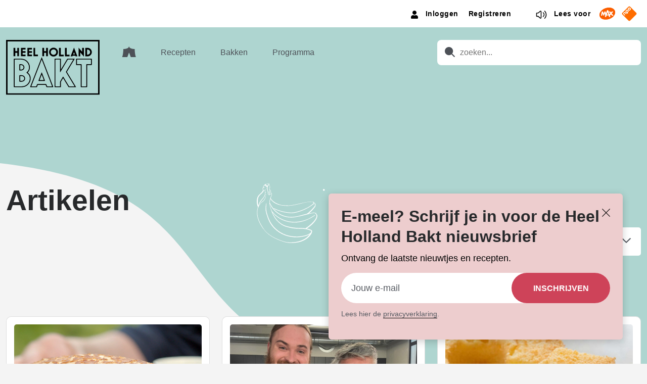

--- FILE ---
content_type: text/html; charset=UTF-8
request_url: https://www.heelhollandbakt.nl/artikelen/page/23/?orderby=date&order=DESC
body_size: 18039
content:
<!doctype html>
<html lang="nl-NL">
<head>
    <meta charset="UTF-8" />
    <link rel="stylesheet" href="https://www.heelhollandbakt.nl/wp-content/themes/hhb/style.css" type="text/css" media="screen" />
    <meta http-equiv="Content-Type" content="text/html; charset=UTF-8" />
    <meta http-equiv="X-UA-Compatible" content="IE=edge">
    <meta name="viewport" content="width=device-width, initial-scale=1">
    <link rel="author" href="https://www.heelhollandbakt.nl/wp-content/themes/hhb/humans.txt" />
    <script src="https://www.heelhollandbakt.nl/wp-content/themes/hhb/assets/served-assets/production/javascript/bootstrap.bundle.min.js"></script>
    <meta name='robots' content='index, follow, max-image-preview:large, max-snippet:-1, max-video-preview:-1' />
	<style>img:is([sizes="auto" i], [sizes^="auto," i]) { contain-intrinsic-size: 3000px 1500px }</style>
	<link rel="preload" href="https://www.heelhollandbakt.nl/wp-content/themes/hhb/assets/general-assets/fonts/poppins-400.woff2" as="font" type="font/woff2" crossorigin>
<link rel="preload" href="https://www.heelhollandbakt.nl/wp-content/themes/hhb/assets/general-assets/fonts/poppins-500.woff2" as="font" type="font/woff2" crossorigin>
<link rel="preload" href="https://www.heelhollandbakt.nl/wp-content/themes/hhb/assets/general-assets/fonts/poppins-600.woff2" as="font" type="font/woff2" crossorigin>
<link rel="preload" href="https://www.heelhollandbakt.nl/wp-content/themes/hhb/assets/general-assets/fonts/poppins-700.woff2" as="font" type="font/woff2" crossorigin>

	<!-- This site is optimized with the Yoast SEO Premium plugin v25.6 (Yoast SEO v26.1.1) - https://yoast.com/wordpress/plugins/seo/ -->
	<title>Artikelen - Pagina 23 van 112 - Heel Holland Bakt</title>
	<link rel="canonical" href="https://www.heelhollandbakt.nl/artikelen/page/23/" />
	<link rel="prev" href="https://www.heelhollandbakt.nl/artikelen/page/22/" />
	<link rel="next" href="https://www.heelhollandbakt.nl/artikelen/page/24/" />
	<meta property="og:locale" content="nl_NL" />
	<meta property="og:type" content="website" />
	<meta property="og:title" content="Artikelen - Pagina 23 van 112 - Heel Holland Bakt" />
	<meta property="og:url" content="https://www.heelhollandbakt.nl/artikelen/" />
	<meta property="og:site_name" content="Heel Holland Bakt" />
	<meta name="twitter:card" content="summary_large_image" />
	<script type="application/ld+json" class="yoast-schema-graph">{"@context":"https://schema.org","@graph":[{"@type":"CollectionPage","@id":"https://www.heelhollandbakt.nl/artikelen/","url":"https://www.heelhollandbakt.nl/artikelen/page/23/","name":"Artikelen - Pagina 23 van 112 - Heel Holland Bakt","isPartOf":{"@id":"https://www.heelhollandbakt.nl/#website"},"primaryImageOfPage":{"@id":"https://www.heelhollandbakt.nl/artikelen/page/23/#primaryimage"},"image":{"@id":"https://www.heelhollandbakt.nl/artikelen/page/23/#primaryimage"},"thumbnailUrl":"https://cdn.heelhollandbakt.nl/2022/03/tijgerbrood_robert_bewerkt_768_432.jpg","inLanguage":"nl-NL"},{"@type":"ImageObject","inLanguage":"nl-NL","@id":"https://www.heelhollandbakt.nl/artikelen/page/23/#primaryimage","url":"https://cdn.heelhollandbakt.nl/2022/03/tijgerbrood_robert_bewerkt_768_432.jpg","contentUrl":"https://cdn.heelhollandbakt.nl/2022/03/tijgerbrood_robert_bewerkt_768_432.jpg","width":768,"height":432,"caption":"Tijgerbrood"},{"@type":"WebSite","@id":"https://www.heelhollandbakt.nl/#website","url":"https://www.heelhollandbakt.nl/","name":"Heel Holland Bakt","description":"","publisher":{"@id":"https://www.heelhollandbakt.nl/#organization"},"potentialAction":[{"@type":"SearchAction","target":{"@type":"EntryPoint","urlTemplate":"https://www.heelhollandbakt.nl/?s={search_term_string}"},"query-input":{"@type":"PropertyValueSpecification","valueRequired":true,"valueName":"search_term_string"}}],"inLanguage":"nl-NL"},{"@type":"Organization","@id":"https://www.heelhollandbakt.nl/#organization","name":"Heel Holland Bakt","url":"https://www.heelhollandbakt.nl/","logo":{"@type":"ImageObject","inLanguage":"nl-NL","@id":"https://www.heelhollandbakt.nl/#/schema/logo/image/","url":"https://cdn.heelhollandbakt.nl/2022/04/logo-heelhollandbakt.png","contentUrl":"https://cdn.heelhollandbakt.nl/2022/04/logo-heelhollandbakt.png","width":800,"height":473,"caption":"Heel Holland Bakt"},"image":{"@id":"https://www.heelhollandbakt.nl/#/schema/logo/image/"}}]}</script>
	<!-- / Yoast SEO Premium plugin. -->


<link rel='dns-prefetch' href='//www.heelhollandbakt.nl' />
<link rel='dns-prefetch' href='//www.heelhollandbakt.nl' />
<link rel="alternate" type="application/rss+xml" title="Heel Holland Bakt &raquo; Artikelen feed" href="https://www.heelhollandbakt.nl/artikelen/feed/" />
<style id='classic-theme-styles-inline-css'>
/*! This file is auto-generated */
.wp-block-button__link{color:#fff;background-color:#32373c;border-radius:9999px;box-shadow:none;text-decoration:none;padding:calc(.667em + 2px) calc(1.333em + 2px);font-size:1.125em}.wp-block-file__button{background:#32373c;color:#fff;text-decoration:none}
</style>
<style id='global-styles-inline-css'>
:root{--wp--preset--aspect-ratio--square: 1;--wp--preset--aspect-ratio--4-3: 4/3;--wp--preset--aspect-ratio--3-4: 3/4;--wp--preset--aspect-ratio--3-2: 3/2;--wp--preset--aspect-ratio--2-3: 2/3;--wp--preset--aspect-ratio--16-9: 16/9;--wp--preset--aspect-ratio--9-16: 9/16;--wp--preset--color--black: #000000;--wp--preset--color--cyan-bluish-gray: #abb8c3;--wp--preset--color--white: #ffffff;--wp--preset--color--pale-pink: #f78da7;--wp--preset--color--vivid-red: #cf2e2e;--wp--preset--color--luminous-vivid-orange: #ff6900;--wp--preset--color--luminous-vivid-amber: #fcb900;--wp--preset--color--light-green-cyan: #7bdcb5;--wp--preset--color--vivid-green-cyan: #00d084;--wp--preset--color--pale-cyan-blue: #8ed1fc;--wp--preset--color--vivid-cyan-blue: #0693e3;--wp--preset--color--vivid-purple: #9b51e0;--wp--preset--gradient--vivid-cyan-blue-to-vivid-purple: linear-gradient(135deg,rgba(6,147,227,1) 0%,rgb(155,81,224) 100%);--wp--preset--gradient--light-green-cyan-to-vivid-green-cyan: linear-gradient(135deg,rgb(122,220,180) 0%,rgb(0,208,130) 100%);--wp--preset--gradient--luminous-vivid-amber-to-luminous-vivid-orange: linear-gradient(135deg,rgba(252,185,0,1) 0%,rgba(255,105,0,1) 100%);--wp--preset--gradient--luminous-vivid-orange-to-vivid-red: linear-gradient(135deg,rgba(255,105,0,1) 0%,rgb(207,46,46) 100%);--wp--preset--gradient--very-light-gray-to-cyan-bluish-gray: linear-gradient(135deg,rgb(238,238,238) 0%,rgb(169,184,195) 100%);--wp--preset--gradient--cool-to-warm-spectrum: linear-gradient(135deg,rgb(74,234,220) 0%,rgb(151,120,209) 20%,rgb(207,42,186) 40%,rgb(238,44,130) 60%,rgb(251,105,98) 80%,rgb(254,248,76) 100%);--wp--preset--gradient--blush-light-purple: linear-gradient(135deg,rgb(255,206,236) 0%,rgb(152,150,240) 100%);--wp--preset--gradient--blush-bordeaux: linear-gradient(135deg,rgb(254,205,165) 0%,rgb(254,45,45) 50%,rgb(107,0,62) 100%);--wp--preset--gradient--luminous-dusk: linear-gradient(135deg,rgb(255,203,112) 0%,rgb(199,81,192) 50%,rgb(65,88,208) 100%);--wp--preset--gradient--pale-ocean: linear-gradient(135deg,rgb(255,245,203) 0%,rgb(182,227,212) 50%,rgb(51,167,181) 100%);--wp--preset--gradient--electric-grass: linear-gradient(135deg,rgb(202,248,128) 0%,rgb(113,206,126) 100%);--wp--preset--gradient--midnight: linear-gradient(135deg,rgb(2,3,129) 0%,rgb(40,116,252) 100%);--wp--preset--font-size--small: 13px;--wp--preset--font-size--medium: 20px;--wp--preset--font-size--large: 36px;--wp--preset--font-size--x-large: 42px;--wp--preset--spacing--20: 0.44rem;--wp--preset--spacing--30: 0.67rem;--wp--preset--spacing--40: 1rem;--wp--preset--spacing--50: 1.5rem;--wp--preset--spacing--60: 2.25rem;--wp--preset--spacing--70: 3.38rem;--wp--preset--spacing--80: 5.06rem;--wp--preset--shadow--natural: 6px 6px 9px rgba(0, 0, 0, 0.2);--wp--preset--shadow--deep: 12px 12px 50px rgba(0, 0, 0, 0.4);--wp--preset--shadow--sharp: 6px 6px 0px rgba(0, 0, 0, 0.2);--wp--preset--shadow--outlined: 6px 6px 0px -3px rgba(255, 255, 255, 1), 6px 6px rgba(0, 0, 0, 1);--wp--preset--shadow--crisp: 6px 6px 0px rgba(0, 0, 0, 1);}:where(.is-layout-flex){gap: 0.5em;}:where(.is-layout-grid){gap: 0.5em;}body .is-layout-flex{display: flex;}.is-layout-flex{flex-wrap: wrap;align-items: center;}.is-layout-flex > :is(*, div){margin: 0;}body .is-layout-grid{display: grid;}.is-layout-grid > :is(*, div){margin: 0;}:where(.wp-block-columns.is-layout-flex){gap: 2em;}:where(.wp-block-columns.is-layout-grid){gap: 2em;}:where(.wp-block-post-template.is-layout-flex){gap: 1.25em;}:where(.wp-block-post-template.is-layout-grid){gap: 1.25em;}.has-black-color{color: var(--wp--preset--color--black) !important;}.has-cyan-bluish-gray-color{color: var(--wp--preset--color--cyan-bluish-gray) !important;}.has-white-color{color: var(--wp--preset--color--white) !important;}.has-pale-pink-color{color: var(--wp--preset--color--pale-pink) !important;}.has-vivid-red-color{color: var(--wp--preset--color--vivid-red) !important;}.has-luminous-vivid-orange-color{color: var(--wp--preset--color--luminous-vivid-orange) !important;}.has-luminous-vivid-amber-color{color: var(--wp--preset--color--luminous-vivid-amber) !important;}.has-light-green-cyan-color{color: var(--wp--preset--color--light-green-cyan) !important;}.has-vivid-green-cyan-color{color: var(--wp--preset--color--vivid-green-cyan) !important;}.has-pale-cyan-blue-color{color: var(--wp--preset--color--pale-cyan-blue) !important;}.has-vivid-cyan-blue-color{color: var(--wp--preset--color--vivid-cyan-blue) !important;}.has-vivid-purple-color{color: var(--wp--preset--color--vivid-purple) !important;}.has-black-background-color{background-color: var(--wp--preset--color--black) !important;}.has-cyan-bluish-gray-background-color{background-color: var(--wp--preset--color--cyan-bluish-gray) !important;}.has-white-background-color{background-color: var(--wp--preset--color--white) !important;}.has-pale-pink-background-color{background-color: var(--wp--preset--color--pale-pink) !important;}.has-vivid-red-background-color{background-color: var(--wp--preset--color--vivid-red) !important;}.has-luminous-vivid-orange-background-color{background-color: var(--wp--preset--color--luminous-vivid-orange) !important;}.has-luminous-vivid-amber-background-color{background-color: var(--wp--preset--color--luminous-vivid-amber) !important;}.has-light-green-cyan-background-color{background-color: var(--wp--preset--color--light-green-cyan) !important;}.has-vivid-green-cyan-background-color{background-color: var(--wp--preset--color--vivid-green-cyan) !important;}.has-pale-cyan-blue-background-color{background-color: var(--wp--preset--color--pale-cyan-blue) !important;}.has-vivid-cyan-blue-background-color{background-color: var(--wp--preset--color--vivid-cyan-blue) !important;}.has-vivid-purple-background-color{background-color: var(--wp--preset--color--vivid-purple) !important;}.has-black-border-color{border-color: var(--wp--preset--color--black) !important;}.has-cyan-bluish-gray-border-color{border-color: var(--wp--preset--color--cyan-bluish-gray) !important;}.has-white-border-color{border-color: var(--wp--preset--color--white) !important;}.has-pale-pink-border-color{border-color: var(--wp--preset--color--pale-pink) !important;}.has-vivid-red-border-color{border-color: var(--wp--preset--color--vivid-red) !important;}.has-luminous-vivid-orange-border-color{border-color: var(--wp--preset--color--luminous-vivid-orange) !important;}.has-luminous-vivid-amber-border-color{border-color: var(--wp--preset--color--luminous-vivid-amber) !important;}.has-light-green-cyan-border-color{border-color: var(--wp--preset--color--light-green-cyan) !important;}.has-vivid-green-cyan-border-color{border-color: var(--wp--preset--color--vivid-green-cyan) !important;}.has-pale-cyan-blue-border-color{border-color: var(--wp--preset--color--pale-cyan-blue) !important;}.has-vivid-cyan-blue-border-color{border-color: var(--wp--preset--color--vivid-cyan-blue) !important;}.has-vivid-purple-border-color{border-color: var(--wp--preset--color--vivid-purple) !important;}.has-vivid-cyan-blue-to-vivid-purple-gradient-background{background: var(--wp--preset--gradient--vivid-cyan-blue-to-vivid-purple) !important;}.has-light-green-cyan-to-vivid-green-cyan-gradient-background{background: var(--wp--preset--gradient--light-green-cyan-to-vivid-green-cyan) !important;}.has-luminous-vivid-amber-to-luminous-vivid-orange-gradient-background{background: var(--wp--preset--gradient--luminous-vivid-amber-to-luminous-vivid-orange) !important;}.has-luminous-vivid-orange-to-vivid-red-gradient-background{background: var(--wp--preset--gradient--luminous-vivid-orange-to-vivid-red) !important;}.has-very-light-gray-to-cyan-bluish-gray-gradient-background{background: var(--wp--preset--gradient--very-light-gray-to-cyan-bluish-gray) !important;}.has-cool-to-warm-spectrum-gradient-background{background: var(--wp--preset--gradient--cool-to-warm-spectrum) !important;}.has-blush-light-purple-gradient-background{background: var(--wp--preset--gradient--blush-light-purple) !important;}.has-blush-bordeaux-gradient-background{background: var(--wp--preset--gradient--blush-bordeaux) !important;}.has-luminous-dusk-gradient-background{background: var(--wp--preset--gradient--luminous-dusk) !important;}.has-pale-ocean-gradient-background{background: var(--wp--preset--gradient--pale-ocean) !important;}.has-electric-grass-gradient-background{background: var(--wp--preset--gradient--electric-grass) !important;}.has-midnight-gradient-background{background: var(--wp--preset--gradient--midnight) !important;}.has-small-font-size{font-size: var(--wp--preset--font-size--small) !important;}.has-medium-font-size{font-size: var(--wp--preset--font-size--medium) !important;}.has-large-font-size{font-size: var(--wp--preset--font-size--large) !important;}.has-x-large-font-size{font-size: var(--wp--preset--font-size--x-large) !important;}
:where(.wp-block-post-template.is-layout-flex){gap: 1.25em;}:where(.wp-block-post-template.is-layout-grid){gap: 1.25em;}
:where(.wp-block-columns.is-layout-flex){gap: 2em;}:where(.wp-block-columns.is-layout-grid){gap: 2em;}
:root :where(.wp-block-pullquote){font-size: 1.5em;line-height: 1.6;}
</style>
<link rel='stylesheet' id='pn-max-topbar-css' href='https://www.heelhollandbakt.nl/wp-content/plugins/pn-max-topbar/assets/css/pn-max-topbar-public.css?ver=1.0.0' media='all' />
<link rel='stylesheet' id='app-css' href='https://www.heelhollandbakt.nl/wp-content/themes/hhb/assets/served-assets/production/sass/front-end/app.css?ver=1769098445' media='all' />
<link rel='stylesheet' id='print-css' href='https://www.heelhollandbakt.nl/wp-content/themes/hhb/assets/served-assets/production/sass/front-end/print.css?ver=1769098445' media='print' />
<script src="https://www.heelhollandbakt.nl/wordpress/wp-includes/js/jquery/jquery.min.js?ver=3.7.1" id="jquery-core-js"></script>
<script src="https://www.heelhollandbakt.nl/wordpress/wp-includes/js/jquery/jquery-migrate.min.js?ver=3.4.1" id="jquery-migrate-js"></script>
<link rel="https://api.w.org/" href="https://www.heelhollandbakt.nl/wp-json/" /><link rel="EditURI" type="application/rsd+xml" title="RSD" href="https://www.heelhollandbakt.nl/wordpress/xmlrpc.php?rsd" />
<meta name="generator" content="WordPress 6.8.3" />
<!-- START NPO Tag -->
<script src="https://npotag.npo-data.nl/prod/npo-tag.min.js"></script>
<script>
let tag = npotag.newTag({
    'brand': 'Heel Holland Bakt',
    'brand_id': 630452,
    'platform': 'site',
    'platform_version': '1.0'
},
[
    npotag.newGovoltePlugin(),
    npotag.newATInternetPlugin()
]);
</script>
<!-- END NPO Tag -->
<!-- KANTAR -->
<script src="https://hub.npo-data.nl/tags/tag.min.js"></script>
<!-- END KANTAR -->

    <link rel="apple-touch-icon" sizes="180x180" href="https://www.heelhollandbakt.nl/wp-content/themes/hhb/assets/general-assets/icons/apple-touch-icon.png"/>
    <link rel="shortcut icon" href="https://www.heelhollandbakt.nl/wp-content/themes/hhb/assets/general-assets/icons/favicon.ico"/>
    <link rel="icon" type="image/png" sizes="32x32" href="https://www.heelhollandbakt.nl/wp-content/themes/hhb/assets/general-assets/icons/favicon-32x32.png"/>
    <link rel="icon" type="image/png" sizes="16x16" href="https://www.heelhollandbakt.nl/wp-content/themes/hhb/assets/general-assets/icons/favicon-16x16.png"/>
    <link rel="manifest" href="https://www.heelhollandbakt.nl/wp-content/themes/hhb/assets/general-assets/icons/site.webmanifest"/>
    <link rel="mask-icon" href="https://www.heelhollandbakt.nl/wp-content/themes/hhb/assets/general-assets/icons/safari-pinned-tab.svg" color="#d0b281"/>

    <meta name="msapplication-TileColor" content="#d0b281"/>
    <meta name="theme-color" content="#ffffff"/>
    			</head>
	<body class="archive paged post-type-archive post-type-archive-articles paged-23 post-type-paged-23 wp-theme-hhb">
        
		
<div class="newsletter-popup js-newsletter-popup">
    <span class="newsletter-popup__close js-close"></span>
    <h4 class="newsletter-popup__title">E-meel? Schrijf je in voor de Heel Holland Bakt nieuwsbrief</h4>
    <p class="newsletter-popup__text">Ontvang de laatste nieuwtjes en recepten.</p>
    <div class="newsletter-popup__form">
                <script>
var gform;gform||(document.addEventListener("gform_main_scripts_loaded",function(){gform.scriptsLoaded=!0}),document.addEventListener("gform/theme/scripts_loaded",function(){gform.themeScriptsLoaded=!0}),window.addEventListener("DOMContentLoaded",function(){gform.domLoaded=!0}),gform={domLoaded:!1,scriptsLoaded:!1,themeScriptsLoaded:!1,isFormEditor:()=>"function"==typeof InitializeEditor,callIfLoaded:function(o){return!(!gform.domLoaded||!gform.scriptsLoaded||!gform.themeScriptsLoaded&&!gform.isFormEditor()||(gform.isFormEditor()&&console.warn("The use of gform.initializeOnLoaded() is deprecated in the form editor context and will be removed in Gravity Forms 3.1."),o(),0))},initializeOnLoaded:function(o){gform.callIfLoaded(o)||(document.addEventListener("gform_main_scripts_loaded",()=>{gform.scriptsLoaded=!0,gform.callIfLoaded(o)}),document.addEventListener("gform/theme/scripts_loaded",()=>{gform.themeScriptsLoaded=!0,gform.callIfLoaded(o)}),window.addEventListener("DOMContentLoaded",()=>{gform.domLoaded=!0,gform.callIfLoaded(o)}))},hooks:{action:{},filter:{}},addAction:function(o,r,e,t){gform.addHook("action",o,r,e,t)},addFilter:function(o,r,e,t){gform.addHook("filter",o,r,e,t)},doAction:function(o){gform.doHook("action",o,arguments)},applyFilters:function(o){return gform.doHook("filter",o,arguments)},removeAction:function(o,r){gform.removeHook("action",o,r)},removeFilter:function(o,r,e){gform.removeHook("filter",o,r,e)},addHook:function(o,r,e,t,n){null==gform.hooks[o][r]&&(gform.hooks[o][r]=[]);var d=gform.hooks[o][r];null==n&&(n=r+"_"+d.length),gform.hooks[o][r].push({tag:n,callable:e,priority:t=null==t?10:t})},doHook:function(r,o,e){var t;if(e=Array.prototype.slice.call(e,1),null!=gform.hooks[r][o]&&((o=gform.hooks[r][o]).sort(function(o,r){return o.priority-r.priority}),o.forEach(function(o){"function"!=typeof(t=o.callable)&&(t=window[t]),"action"==r?t.apply(null,e):e[0]=t.apply(null,e)})),"filter"==r)return e[0]},removeHook:function(o,r,t,n){var e;null!=gform.hooks[o][r]&&(e=(e=gform.hooks[o][r]).filter(function(o,r,e){return!!(null!=n&&n!=o.tag||null!=t&&t!=o.priority)}),gform.hooks[o][r]=e)}});
</script>

                <div class='gf_browser_chrome gform_wrapper gravity-theme gform-theme--no-framework' data-form-theme='gravity-theme' data-form-index='0' id='gform_wrapper_5' ><form method='post' enctype='multipart/form-data'  id='gform_5'  action='/artikelen/page/23/?orderby=date&#038;order=DESC' data-formid='5' novalidate>
                        <div class='gform-body gform_body'><div id='gform_fields_5' class='gform_fields top_label form_sublabel_below description_below validation_below'><div id="field_5_1" class="gfield gfield--type-email gfield_contains_required field_sublabel_below gfield--no-description field_description_below hidden_label field_validation_below gfield_visibility_visible"  ><label class='gfield_label gform-field-label' for='input_5_1'>E-mailadres<span class="gfield_required"><span class="gfield_required gfield_required_text">(Vereist)</span></span></label><div class='ginput_container ginput_container_email'>
                            <input name='input_1' id='input_5_1' type='email' value='' class='large'   placeholder='Jouw e-mail' aria-required="true" aria-invalid="false"  />
                        </div></div></div></div>
        <div class='gform-footer gform_footer top_label'> <input type='submit' id='gform_submit_button_5' class='gform_button button' onclick='gform.submission.handleButtonClick(this);' data-submission-type='submit' value='Inschrijven'  /> 
            <input type='hidden' class='gform_hidden' name='gform_submission_method' data-js='gform_submission_method_5' value='postback' />
            <input type='hidden' class='gform_hidden' name='gform_theme' data-js='gform_theme_5' id='gform_theme_5' value='gravity-theme' />
            <input type='hidden' class='gform_hidden' name='gform_style_settings' data-js='gform_style_settings_5' id='gform_style_settings_5' value='[]' />
            <input type='hidden' class='gform_hidden' name='is_submit_5' value='1' />
            <input type='hidden' class='gform_hidden' name='gform_submit' value='5' />
            
            <input type='hidden' class='gform_hidden' name='gform_unique_id' value='' />
            <input type='hidden' class='gform_hidden' name='state_5' value='WyJbXSIsIjRhODg2M2VkNDRiMjIwYjQzNjY4YzA0ZGFiNTkyNDVkIl0=' />
            <input type='hidden' autocomplete='off' class='gform_hidden' name='gform_target_page_number_5' id='gform_target_page_number_5' value='0' />
            <input type='hidden' autocomplete='off' class='gform_hidden' name='gform_source_page_number_5' id='gform_source_page_number_5' value='1' />
            <input type='hidden' name='gform_field_values' value='' />
            
        </div>
                        </form>
                        </div><script>
gform.initializeOnLoaded( function() {gformInitSpinner( 5, 'https://www.heelhollandbakt.nl/wp-content/plugins/gravityforms/images/spinner.svg', true );jQuery('#gform_ajax_frame_5').on('load',function(){var contents = jQuery(this).contents().find('*').html();var is_postback = contents.indexOf('GF_AJAX_POSTBACK') >= 0;if(!is_postback){return;}var form_content = jQuery(this).contents().find('#gform_wrapper_5');var is_confirmation = jQuery(this).contents().find('#gform_confirmation_wrapper_5').length > 0;var is_redirect = contents.indexOf('gformRedirect(){') >= 0;var is_form = form_content.length > 0 && ! is_redirect && ! is_confirmation;var mt = parseInt(jQuery('html').css('margin-top'), 10) + parseInt(jQuery('body').css('margin-top'), 10) + 100;if(is_form){jQuery('#gform_wrapper_5').html(form_content.html());if(form_content.hasClass('gform_validation_error')){jQuery('#gform_wrapper_5').addClass('gform_validation_error');} else {jQuery('#gform_wrapper_5').removeClass('gform_validation_error');}setTimeout( function() { /* delay the scroll by 50 milliseconds to fix a bug in chrome */  }, 50 );if(window['gformInitDatepicker']) {gformInitDatepicker();}if(window['gformInitPriceFields']) {gformInitPriceFields();}var current_page = jQuery('#gform_source_page_number_5').val();gformInitSpinner( 5, 'https://www.heelhollandbakt.nl/wp-content/plugins/gravityforms/images/spinner.svg', true );jQuery(document).trigger('gform_page_loaded', [5, current_page]);window['gf_submitting_5'] = false;}else if(!is_redirect){var confirmation_content = jQuery(this).contents().find('.GF_AJAX_POSTBACK').html();if(!confirmation_content){confirmation_content = contents;}jQuery('#gform_wrapper_5').replaceWith(confirmation_content);jQuery(document).trigger('gform_confirmation_loaded', [5]);window['gf_submitting_5'] = false;wp.a11y.speak(jQuery('#gform_confirmation_message_5').text());}else{jQuery('#gform_5').append(contents);if(window['gformRedirect']) {gformRedirect();}}jQuery(document).trigger("gform_pre_post_render", [{ formId: "5", currentPage: "current_page", abort: function() { this.preventDefault(); } }]);        if (event && event.defaultPrevented) {                return;        }        const gformWrapperDiv = document.getElementById( "gform_wrapper_5" );        if ( gformWrapperDiv ) {            const visibilitySpan = document.createElement( "span" );            visibilitySpan.id = "gform_visibility_test_5";            gformWrapperDiv.insertAdjacentElement( "afterend", visibilitySpan );        }        const visibilityTestDiv = document.getElementById( "gform_visibility_test_5" );        let postRenderFired = false;        function triggerPostRender() {            if ( postRenderFired ) {                return;            }            postRenderFired = true;            gform.core.triggerPostRenderEvents( 5, current_page );            if ( visibilityTestDiv ) {                visibilityTestDiv.parentNode.removeChild( visibilityTestDiv );            }        }        function debounce( func, wait, immediate ) {            var timeout;            return function() {                var context = this, args = arguments;                var later = function() {                    timeout = null;                    if ( !immediate ) func.apply( context, args );                };                var callNow = immediate && !timeout;                clearTimeout( timeout );                timeout = setTimeout( later, wait );                if ( callNow ) func.apply( context, args );            };        }        const debouncedTriggerPostRender = debounce( function() {            triggerPostRender();        }, 200 );        if ( visibilityTestDiv && visibilityTestDiv.offsetParent === null ) {            const observer = new MutationObserver( ( mutations ) => {                mutations.forEach( ( mutation ) => {                    if ( mutation.type === 'attributes' && visibilityTestDiv.offsetParent !== null ) {                        debouncedTriggerPostRender();                        observer.disconnect();                    }                });            });            observer.observe( document.body, {                attributes: true,                childList: false,                subtree: true,                attributeFilter: [ 'style', 'class' ],            });        } else {            triggerPostRender();        }    } );} );
</script>

            </div>
    <div class="newsletter-popup__privacy"><p>Lees hier de <a href="https://www.omroepmax.nl/over-max/privacyverklaring/">privacyverklaring</a>.</p>
</div>
    <div class="newsletter-popup__subtitle">
        <span class="newsletter-popup__cta-text"></span>
        <span class="newsletter-popup__subtext"></span>
    </div>
</div>
		<a class="skip-link screen-reader-text" href="#content">Ga naar de inhoud</a>
                    <header class="header">
        <div class="topbar topbar--colorWhite">
        <div class="container container-fw">
            <div class="row">
                <div class="col-12">
                    <div class="header-topbar">
                        
<div class="header-topbar-sentence">
    <span></span>
</div>                                                <div class="topbar-item">
    <nav class="topbar-login-nav">
        <ul class="topbar-login-menu topbar-item">
                            <li class="topbar-login-menu__item">
                    <a href="/wordpress/wp-login.php?redirect_to=https://www.heelhollandbakt.nl/artikelen/page/23/?orderby=date&#038;order=DESC" class="link--transparent">
                        <span>Inloggen</span>
                    </a>
                </li>
                <li class="topbar-login-menu__item">
                    <a href="/wordpress/wp-login.php?action=register" class="link--transparent">
                        <span>Registreren</span>
                    </a>
                </li>
                    </ul>
    </nav>
</div>
                        <div class="topbar-item d-none d-md-block">
    <a class="readspeaker link--transparent" href="#" title="Lees voor">
                    <svg xmlns="http://www.w3.org/2000/svg">
    <g fill="currentColor">
        <path
                d="M11.2 4.4c-.6-.3-1.3-.2-1.9.3L5.6 7.9H3.5c-1 0-1.8.8-1.8 1.8v4.8c0 1 .8 1.8 1.8 1.8h2.1l3.8 3.2c.3.3.7.4 1.1.4 .2 0 .5-.1.7-.2 .6-.3 1-.9 1-1.6V6c0-.7-.3-1.3-1-1.6ZM10.8 18c0 .1-.1.2-.1.2 -.1 0-.2.1-.3 0l-4-3.4c-.1-.1-.3-.2-.5-.2H3.5c-.1 0-.2-.1-.2-.2V9.6c0-.1.1-.2.2-.2h2.4c.2 0 .3-.1.5-.2l4-3.4c.1-.1.2-.1.3 0 .1 0 .1.1.1.2v12Z"/>
        <path d="M15.9 7.4c-.4-.2-.8-.1-1 .2 -.2.4-.1.8.2 1 1 .6 1.6 1.9 1.6 3.3s-.6 2.7-1.6 3.3c-.4.2-.5.7-.2 1 .1.2.4.4.6.4 .1 0 .3 0 .4-.1 1.4-.9 2.3-2.7 2.3-4.6 0-1.8-.8-3.6-2.3-4.5Z"/>
        <path d="M19 4.4c-.3-.3-.8-.2-1.1.1 -.3.3-.2.8.1 1.1 1.7 1.5 2.7 3.9 2.7 6.5s-1 5-2.7 6.5c-.3.3-.3.7-.1 1.1 .1.2.4.3.6.3 .2 0 .3-.1.5-.2 2-1.8 3.3-4.6 3.3-7.6C22.2 9 21 6.1 19 4.4Z"/>
    </g>
</svg>
                <span>Lees voor</span>
    </a>
</div>                                                <div class="logos topbar-item justify-content-between">
                            <div class="d-inline">
    <a class="branding logo-max" href="https://www.omroepmax.nl/" title="Omroep MAX" target="_blank">
        <span class="hide-span">Omroep MAX</span>
                    <svg width="126" height="99" viewBox="0 0 126 99" fill="none" xmlns="http://www.w3.org/2000/svg">
<g clip-path="url(#clip0_214_10238)">
<path d="M78.8845 92.8854C112.546 80.6344 132.723 51.1656 123.95 27.0651C115.178 2.96456 80.7782 -6.64139 47.1167 5.6096C13.4553 17.8606 -6.7213 47.3293 2.05114 71.4299C10.8236 95.5304 45.2231 105.136 78.8845 92.8854Z" fill="#FB5E00"/>
<path d="M78.8845 92.8854C112.546 80.6344 132.723 51.1656 123.95 27.0651C115.178 2.96456 80.7782 -6.64139 47.1167 5.6096C13.4553 17.8606 -6.7213 47.3293 2.05114 71.4299C10.8236 95.5304 45.2231 105.136 78.8845 92.8854Z" fill="#FB5E00"/>
<path d="M98.5077 47.8212L111.151 32.1504H98.183L92.1622 40.3268L87.2877 32.1504H74.3238L86.2467 47.8212L80.4914 54.7031L69.8676 21.5762H60.9743L52.2724 47.9517L49.2576 32.1489H40.262L34.007 48.9363L27.7104 32.1489H18.7163L12.3159 65.6925H21.5487L24.8854 47.8048L31.8404 65.6925H35.7361L43.0796 47.7618L46.4207 65.694L42.9313 76.2637H53.53L57.1217 64.3194H73.3362L76.8656 76.2637H87.4049L84.0178 65.6999L92.5997 55.2354L99.915 65.694H112.735L98.5077 47.8197V47.8212ZM59.5552 56.2334L65.3016 37.1239L70.9486 56.2334H59.5552Z" fill="white"/>
</g>
<defs>
<clipPath id="clip0_214_10238">
<rect width="126" height="97.926" fill="white" transform="translate(0 0.28418)"/>
</clipPath>
</defs>
</svg>
            </a>
</div>
                            <div class="d-inline">
    <a class="branding logo-npo" href="https://www.npostart.nl/" target="_blank" title="NPO Start">
        <span class="hide-span">NPO Start</span>
                    <svg width="30" height="30" viewBox="0 0 30 30" fill="none" xmlns="http://www.w3.org/2000/svg">
<g clip-path="url(#clip0_2725_33448)">
<path d="M17.2818 4.48274L16.3926 3.59561C15.5118 2.71267 14.4508 2.69728 13.4616 3.68726L12.7571 4.39248C11.7665 5.38211 11.7829 6.44135 12.6641 7.32393L13.5533 8.21071C14.4348 9.09574 15.4954 9.11079 16.4846 8.12116L17.1887 7.41523C18.1794 6.42561 18.1636 5.36567 17.2818 4.48274ZM12.8274 8.93728L11.9368 8.05085C11.0553 7.16826 9.9958 7.15182 9.00656 8.1425L8.30137 8.84807C7.31143 9.837 7.32682 10.8955 8.20867 11.7792L11.0606 14.6298C11.3901 14.9576 11.7609 14.9097 12.0138 14.6567C12.267 14.4035 12.3097 14.0393 11.9813 13.7095L11.325 13.0549C11.5034 13.0172 11.7231 12.8811 11.9816 12.6233L12.7344 11.8694C13.7257 10.8801 13.7086 9.82126 12.8274 8.93728V8.93728ZM9.29165 14.4741L7.40273 12.5862C6.52018 11.7036 5.46169 11.6872 4.47105 12.6771L3.76586 13.3813C2.77592 14.3713 2.79166 15.4312 3.67456 16.3138L5.56208 18.2039C5.89229 18.5327 6.26168 18.4834 6.51529 18.2319C6.76749 17.9775 6.81122 17.6106 6.48136 17.2835L4.60993 15.4099C4.25523 15.0562 4.26607 14.7222 4.66484 14.3241L5.41272 13.5765C5.81009 13.1777 6.14485 13.1662 6.4992 13.5223L8.37098 15.3935C8.69874 15.7233 9.06533 15.6793 9.31823 15.4267C9.57184 15.1731 9.62046 14.8033 9.29165 14.4741V14.4741ZM28.5712 16.855L16.8561 28.5696C15.6769 29.7495 14.3239 29.7495 13.1454 28.5696L1.43129 16.8557C0.251418 15.6761 0.251418 14.3241 1.43129 13.1445L13.1457 1.43095C14.3256 0.250325 15.6772 0.250325 16.8561 1.43095L28.5702 13.1445C29.7504 14.323 29.7504 15.6758 28.5712 16.855V16.855ZM15.4905 4.53101C15.1344 4.17595 14.801 4.18644 14.4033 4.58558L13.6551 5.33384C13.2577 5.73088 13.2461 6.0653 13.6022 6.41931L14.4568 7.27531C14.8122 7.63142 15.1449 7.62058 15.544 7.22144L16.2918 6.47318C16.6885 6.07649 16.7001 5.74102 16.3454 5.38736L15.4905 4.53101V4.53101ZM11.8903 9.8426C12.245 10.197 12.2338 10.5317 11.8357 10.9284L11.0882 11.6767C10.6888 12.0751 10.3575 12.086 10.0017 11.7302L9.14613 10.8742C8.79109 10.5202 8.80123 10.1858 9.19895 9.78838L9.94613 9.04012C10.3459 8.64133 10.679 8.63154 11.0347 8.98625L11.8903 9.8426V9.8426Z" fill="#FF6D00"/>
<path d="M11.8903 9.84267L11.0347 8.98632C10.6789 8.63161 10.3459 8.64105 9.94609 9.04019L9.19892 9.78845C8.80119 10.1855 8.79105 10.5203 9.1461 10.8739L10.0017 11.7303C10.3575 12.086 10.6887 12.0752 11.0882 11.6767L11.8357 10.9285C12.2338 10.5318 12.245 10.197 11.8903 9.84267ZM12.8274 8.93735C13.7085 9.82098 13.7257 10.8802 12.7343 11.8695L11.9816 12.6233C11.7231 12.8812 11.5034 13.0172 11.325 13.055L11.9812 13.7095C12.3097 14.0394 12.267 14.4036 12.0141 14.6568C11.7609 14.9094 11.3901 14.9577 11.0606 14.6299L8.20863 11.7792C7.32679 10.8956 7.3114 9.83672 8.30133 8.84779L9.00653 8.14257C9.99576 7.15189 11.0553 7.16798 11.9368 8.05092L12.8274 8.93735ZM16.3453 5.38743L15.4904 4.53073C15.1343 4.17602 14.801 4.18651 14.4032 4.58565L13.655 5.33355C13.2576 5.73094 13.2461 6.06537 13.6026 6.41938L14.4568 7.27538C14.8125 7.63149 15.1448 7.62029 15.5439 7.2215L16.2918 6.47325C16.6885 6.07621 16.7 5.74074 16.3453 5.38743ZM17.2817 4.4828C18.1636 5.36574 18.1793 6.42533 17.1887 7.4153L16.4846 8.12123C15.4953 9.11085 14.4347 9.09546 13.5532 8.21078L12.664 7.324C11.7829 6.44107 11.7664 5.38218 12.7574 4.39255L13.4616 3.68698C14.4508 2.697 15.5121 2.71274 16.3926 3.59567L17.2817 4.4828V4.4828ZM9.29161 14.4739C9.62043 14.8034 9.57215 15.1728 9.3182 15.4268C9.06529 15.6793 8.6987 15.7234 8.37094 15.3935L6.49916 13.5224C6.14481 13.1663 5.81006 13.1778 5.41268 13.5766L4.66481 14.3241C4.26604 14.7219 4.25519 15.056 4.60989 15.41L6.48132 17.2836C6.81118 17.6107 6.76746 17.9776 6.51525 18.2316C6.26165 18.4834 5.89261 18.5328 5.56205 18.2036L3.67453 16.3139C2.79163 15.4313 2.77589 14.371 3.76582 13.381L4.47137 12.6772C5.462 11.6869 6.52015 11.7033 7.40269 12.5863L9.29161 14.4739V14.4739Z" fill="white"/>
</g>
<defs>
<clipPath id="clip0_2725_33448">
<rect width="30" height="30" fill="white" transform="translate(0.000976562)"/>
</clipPath>
</defs>
</svg>
            </a>
</div>                        </div>
                    </div>
                </div>
            </div>
        </div>
    </div>

    <div class="site-header        bgr-primary-1
    ">
        <div class="container-xxl">
            <div class="row align-items-start" role="banner">
                <div class="col-sm-6 col-md-10 col-lg-8 hdr-left">
                    <div class="site-logo" role="heading" aria-level="1">
                        <a class="site-logo-link" href="https://www.heelhollandbakt.nl" rel="home">
                            <span class="hide-span">Heel Holland Bakt</span>
                            <img src="https://www.heelhollandbakt.nl/wp-content/themes/hhb/assets/general-assets/images/logo-heelhollandbakt.svg" width="185" height="109" alt="Heel Holland Bakt">
                        </a>
                    </div>
                    <nav id="nav-main" class="nav-main d-none d-md-block"  role="navigation" aria-label="Hoofdmenu">
                            <ul>
            <li class="home-menu-item menu-item menu-item-type-post_type menu-item-object-page menu-item-home menu-item-9">
            <a href="https://www.heelhollandbakt.nl/"><span>Home</span></a>
                    </li>
                    <li class=" menu-item menu-item-type-post_type_archive menu-item-object-recipes menu-item-5379">
            <a href="https://www.heelhollandbakt.nl/recepten/"><span>Recepten</span></a>
                    </li>
                    <li class=" menu-item menu-item-type-post_type menu-item-object-page menu-item-11 menu-item-has-children">
            <a href="https://www.heelhollandbakt.nl/bakken/"><span>Bakken</span></a>
                <ul>
            <li class=" menu-item menu-item-type-custom menu-item-object-custom menu-item-4663">
            <a href="/artikel-categorie/inspiratie/"><span>Inspiratie</span></a>
                    </li>
                    <li class=" menu-item menu-item-type-custom menu-item-object-custom menu-item-9586">
            <a href="/artikel-categorie/bakhulp/"><span>Bakhulp</span></a>
                    </li>
                    <li class=" menu-item menu-item-type-custom menu-item-object-custom menu-item-4664">
            <a href="/artikel-categorie/instructievideos/"><span>Instructievideo's</span></a>
                    </li>
                    <li class=" menu-item menu-item-type-post_type_archive menu-item-object-concepts menu-item-3412">
            <a href="https://www.heelhollandbakt.nl/begrippen-en-technieken/"><span>Begrippen &amp; technieken</span></a>
                    </li>
                    <li class=" menu-item menu-item-type-custom menu-item-object-custom menu-item-6951">
            <a href="https://www.heelhollandbakt.nl/vraagbaak/"><span>Vraagbaak</span></a>
                    </li>
                </ul>
        </li>
                    <li class=" menu-item menu-item-type-post_type menu-item-object-page menu-item-10 menu-item-has-children">
            <a href="https://www.heelhollandbakt.nl/programma/"><span>Programma</span></a>
                <ul>
            <li class=" menu-item menu-item-type-custom menu-item-object-custom menu-item-4456">
            <a href="/artikel-categorie/nieuws/"><span>Nieuws</span></a>
                    </li>
                    <li class=" menu-item menu-item-type-post_type_archive menu-item-object-poms-broadcasts menu-item-3408">
            <a href="https://www.heelhollandbakt.nl/uitzending/"><span>Uitzendingen</span></a>
                    </li>
                    <li class=" menu-item menu-item-type-custom menu-item-object-custom menu-item-4830">
            <a href="/bakkers/seizoen-2025/"><span>Kandidaten</span></a>
                    </li>
                    <li class=" menu-item menu-item-type-custom menu-item-object-custom menu-item-5676">
            <a href="/artikel-categorie/videosnacks/"><span>Videosnacks</span></a>
                    </li>
                    <li class=" menu-item menu-item-type-custom menu-item-object-custom menu-item-10505">
            <a href="https://www.heelhollandbakt.nl/artikelen/aanmelden-nieuw-seizoen-heel-holland-bakt/"><span>Aanmelden</span></a>
                    </li>
                </ul>
        </li>
                                    <li class="menu-item menu-item-type-custom menu-item-object-custom d-inline d-md-none pn-max-login-lock">
                    <a href="https://www.heelhollandbakt.nl/wordpress/wp-login.php?action=register">Registreren</a>
                </li>
                <li class="menu-item menu-item-type-custom menu-item-object-custom d-inline d-md-none pn-max-login-lock">
                    <a href="https://www.heelhollandbakt.nl/wordpress/wp-login.php?redirect_to=https://www.heelhollandbakt.nl:8081/artikelen/page/23/?orderby=date&order=DESC" class="login">Inloggen</a>
                </li>
                            </ul>
                        <div class="top-bar top-bar-mobilemenu">
                            <div class="mobilemenu-some">
                                <nav class="social-media left-header" role="navigation" aria-label="Social media buttons">
                                    <ul>
    <li class="some-follow"><a target="_blank" href="https://www.facebook.com/HeelHollandBakt" class="facebook-icon"><span class="hide-span">Volg ons op Facebook</span></a></li>
    <li class="some-follow"><a target="_blank" href="https://www.tiktok.com/@omroepmax" class="tiktok-icon"><span class="hide-span">Volg ons op TikTok</span></a></li>
    <li class="some-follow"><a target="_blank" href="https://www.instagram.com/heelhollandbakt" class="instagram-icon"><span class="hide-span">Volg ons op Instagram</span></a></li>
</ul>                                </nav>
                            </div>
                            <figure class="wave-mobilemenu">
                                <img src="https://www.heelhollandbakt.nl/wp-content/themes/hhb/assets/general-assets/images/wave-mobilemenu.svg" alt="">
                            </figure>
                        </div>
                    </nav>
                </div>
                <div class="col-sm-6 col-md-2 col-lg-4 hdr-search">
                    <div class="search-opened d-none d-lg-inline-block">
                        <form class="searchform hdr-searchbar" method="get" role="search" action="https://www.heelhollandbakt.nl">
                            <label class="hide-item">Zoeken</label>
                            <input type="text" placeholder="zoeken..." name="s" value="">
                            <button type="submit" class="button-search"><span class="hide-span">Zoeken</span></button>
                        </form>
                    </div>
                    <div class="search-collapse d-inline-block d-lg-none">
                        <button type="submit" title="Zoeken" class="search-submit" id="header-search-button">
                            <span class="hide-span search-button">Zoeken</span>
                        </button>
                        <form class="searchform hdr-searchbar" method="get" role="search" action="https://www.heelhollandbakt.nl">
                            <label class="hide-item">Zoeken</label>
                            <input class="search-input" type="text" placeholder="zoeken..." name="s" value="">
                            <button type="submit" class="button-search"><span class="hide-span">Zoeken</span></button>
                        </form>
                    </div>
                    <div class="mobile-user d-none">
                                                    <a href="https://www.heelhollandbakt.nl/wordpress/wp-login.php?redirect_to=https://www.heelhollandbakt.nl:8081/artikelen/page/23/?orderby=date&order=DESC" class="login">
                                <span class="hide-span">Inloggen</span>
                            </a>
                                            </div>
                    <button class="mburger mburger--collapse d-block d-md-none">
                        <div class="burger-button">
                            <span>Menu</span>
                        </div>
                    </button>
                </div>
            </div>
        </div>
    </div>
</header>
        <section class="hero hero-has-filter">
        <div
            class="hero-background bgr-primary-1 bgr-shape-5 ">
            <div class="illustrations">
                <div class="container-xxl">
                    <div class="row ill-bananas">
                    </div>
                </div>
            </div>
        </div>
        <div class="hero-content">
            <div class="container-xxl">
                <div class="row">
                    <div class="col-12">
                        <h1>
                                                            Artikelen
                                                    </h1>
                    </div>
                </div>
                <div class="row align-items-center">
                    <div class="col-12 col-md-7 col-lg-9">
                                                    
                        
                    </div>
                    <div class="col-12 col-md-5 col-lg-3">
                                                    <div class="drop-down-container">
                                <div class="checked-dropdown checkbox-filter filter-sort">
                                    <a href="javascript:void(0);">
                                    <span class="title"
                                          data-title="Sorteren op">Sorteren op <strong>Datum ▲</strong></span>
                                        <span class="style-element-dropdown"></span>
                                    </a>
                                    <div class="dropdown filters">
                                        <div class="container">
                                            <ul>
                                                <li><a href="?orderby=title&amp;order=ASC">Sorteren op naam</a></li>
                                                <li><a href="?orderby=date&amp;order=ASC">Sorteren op datum</a></li>
                                            </ul>
                                            <ul>
                                                                                            </ul>
                                        </div>
                                    </div>
                                </div>
                            </div>
                                            </div>
                </div>
            </div>
        </div>
    </section>
        		<main id="content" role="main" class="content-wrapper">
                <section class="archive-results">
        <div class="container-xxl">
            <div class="row">
                                    <div class="small col-12 col-md-6 col-lg-4">
    <a class="card" href="https://www.heelhollandbakt.nl/artikelen/brood-bakken-in-de-week-van-het-brood/">
        <article
            class="tease tease-articles article-has-no-video"
            id="tease-7519">
                            <header>
                                            <figure class="thumbnail">
                            <img src="https://cdn.heelhollandbakt.nl/2022/03/tijgerbrood_robert_bewerkt_768_432.jpg" alt="Brood bakken in de Week van het Brood"/>
                        </figure>
                                    </header>
                <div class="tease-content ">
                    <div class="content">
                                                        <h1>Brood bakken in de Week van het Brood</h1>

                        <p></p>
                    </div>
                </div>
                    </article>
    </a>
</div>                                    <div class="small col-12 col-md-6 col-lg-4">
    <a class="card" href="https://www.heelhollandbakt.nl/artikelen/bekijk-de-eerste-beelden-van-doorbakken-met-donnie/">
        <article
            class="tease tease-articles article-has-video"
            id="tease-7466">
                            <header>
                                            <figure class="thumbnail">
                            <img src="https://cdn.heelhollandbakt.nl/2023/01/Donnie-Robert-BW-800x665.jpg" alt="Bekijk de eerste beelden van Doorbakken met Donnie"/>
                        </figure>
                                    </header>
                <div class="tease-content ">
                    <div class="content">
                                                        <h1>Bekijk de eerste beelden van Doorbakken met Donnie</h1>

                        <p></p>
                    </div>
                </div>
                    </article>
    </a>
</div>                                    <div class="small col-12 col-md-6 col-lg-4">
    <a class="card" href="https://www.heelhollandbakt.nl/artikelen/alles-over-de-chiffon-cake/">
        <article
            class="tease tease-articles article-has-no-video"
            id="tease-7489">
                            <header>
                                            <figure class="thumbnail">
                            <img src="https://cdn.heelhollandbakt.nl/2023/01/chiffoncake-1920x1080-1-800x665.jpg" alt="Alles over de chiffon cake"/>
                        </figure>
                                    </header>
                <div class="tease-content ">
                    <div class="content">
                                                        <h1>Alles over de chiffon cake</h1>

                        <p></p>
                    </div>
                </div>
                    </article>
    </a>
</div>                                    <div class="small col-12 col-md-6 col-lg-4">
    <a class="card" href="https://www.heelhollandbakt.nl/artikelen/4-tips-voor-het-maken-van-loempias/">
        <article
            class="tease tease-articles article-has-no-video"
            id="tease-7534">
                            <header>
                                            <figure class="thumbnail">
                            <img src="https://cdn.heelhollandbakt.nl/2023/01/Loempias-800x665.jpg" alt="4 tips voor het maken van loempia&#8217;s"/>
                        </figure>
                                    </header>
                <div class="tease-content ">
                    <div class="content">
                                                        <h1>4 tips voor het maken van loempia&#8217;s</h1>

                        <p></p>
                    </div>
                </div>
                    </article>
    </a>
</div>                                    <div class="small col-12 col-md-6 col-lg-4">
    <a class="card" href="https://www.heelhollandbakt.nl/artikelen/kandidaat-ben-verlaat-de-tent/">
        <article
            class="tease tease-articles article-has-no-video"
            id="tease-7490">
                            <header>
                                            <figure class="thumbnail">
                            <img src="https://cdn.heelhollandbakt.nl/2023/01/Ben-omslag-BW-800x665.jpg" alt="Kandidaat Ben verlaat de tent"/>
                        </figure>
                                    </header>
                <div class="tease-content ">
                    <div class="content">
                                                        <h1>Kandidaat Ben verlaat de tent</h1>

                        <p></p>
                    </div>
                </div>
                    </article>
    </a>
</div>                                    <div class="small col-12 col-md-6 col-lg-4">
    <a class="card" href="https://www.heelhollandbakt.nl/artikelen/chinees-nieuwjaar-dit-was-aflevering-6-van-hhb/">
        <article
            class="tease tease-articles article-has-no-video"
            id="tease-7531">
                            <header>
                                            <figure class="thumbnail">
                            <img src="https://cdn.heelhollandbakt.nl/2023/01/hhb-aflevering6-800x665.png" alt="Chinees Nieuwjaar: dit was aflevering 6 van HHB!"/>
                        </figure>
                                    </header>
                <div class="tease-content ">
                    <div class="content">
                                                        <h1>Chinees Nieuwjaar: dit was aflevering 6 van HHB!</h1>

                        <p></p>
                    </div>
                </div>
                    </article>
    </a>
</div>                                    <div class="small col-12 col-md-6 col-lg-4">
    <a class="card" href="https://www.heelhollandbakt.nl/artikelen/valentijn-recepten-om-van-te-snoepen/">
        <article
            class="tease tease-articles article-has-no-video"
            id="tease-3585">
                            <header>
                                            <figure class="thumbnail">
                            <img src="https://cdn.heelhollandbakt.nl/2022/03/valentijn-1920-222-800x665.png" alt="6x Valentijnscadeau recepten"/>
                        </figure>
                                    </header>
                <div class="tease-content ">
                    <div class="content">
                                                        <h1>6x Valentijnscadeau recepten</h1>

                        <p></p>
                    </div>
                </div>
                    </article>
    </a>
</div>                                    <div class="small col-12 col-md-6 col-lg-4">
    <a class="card" href="https://www.heelhollandbakt.nl/artikelen/dit-baksel-past-bij-jouw-chinese-sterrenbeeld/">
        <article
            class="tease tease-articles article-has-no-video"
            id="tease-7564">
                            <header>
                                            <figure class="thumbnail">
                            <img src="https://cdn.heelhollandbakt.nl/2023/01/Chinese-horoscoop-800x665.jpg" alt="Dit baksel past bij jouw Chinese sterrenbeeld"/>
                        </figure>
                                    </header>
                <div class="tease-content ">
                    <div class="content">
                                                        <h1>Dit baksel past bij jouw Chinese sterrenbeeld</h1>

                        <p></p>
                    </div>
                </div>
                    </article>
    </a>
</div>                                    <div class="small col-12 col-md-6 col-lg-4">
    <a class="card" href="https://www.heelhollandbakt.nl/artikelen/gezonde-pannenkoeken/">
        <article
            class="tease tease-articles article-has-no-video"
            id="tease-7575">
                            <header>
                                            <figure class="thumbnail">
                            <img src="https://cdn.heelhollandbakt.nl/2023/01/Gezonde-pannenkoekjes-800x665.jpg" alt="Gezonde pannenkoeken: 4 recepten"/>
                        </figure>
                                    </header>
                <div class="tease-content ">
                    <div class="content">
                                                        <h1>Gezonde pannenkoeken: 4 recepten</h1>

                        <p></p>
                    </div>
                </div>
                    </article>
    </a>
</div>                                    <div class="small col-12 col-md-6 col-lg-4">
    <a class="card" href="https://www.heelhollandbakt.nl/artikelen/noga-nougat-of-nougatine/">
        <article
            class="tease tease-articles article-has-no-video"
            id="tease-3712">
                            <header>
                                            <figure class="thumbnail">
                            <img src="https://cdn.heelhollandbakt.nl/2022/03/Nougat_of_nougatine-800x665.png" alt="Noga, nougat of nougatine?"/>
                        </figure>
                                    </header>
                <div class="tease-content ">
                    <div class="content">
                                                        <h1>Noga, nougat of nougatine?</h1>

                        <p></p>
                    </div>
                </div>
                    </article>
    </a>
</div>                                    <div class="small col-12 col-md-6 col-lg-4">
    <a class="card" href="https://www.heelhollandbakt.nl/artikelen/pancake-spaghetti-met-sprinkels/">
        <article
            class="tease tease-articles article-has-no-video"
            id="tease-7572">
                            <header>
                                            <figure class="thumbnail">
                            <img src="https://cdn.heelhollandbakt.nl/2023/01/Jp0mmT23-Pancake-spaghetti-omslag-800x665.jpg" alt="Pancake spaghetti (met sprinkels)"/>
                        </figure>
                                    </header>
                <div class="tease-content ">
                    <div class="content">
                                                        <h1>Pancake spaghetti (met sprinkels)</h1>

                        <p></p>
                    </div>
                </div>
                    </article>
    </a>
</div>                                    <div class="small col-12 col-md-6 col-lg-4">
    <a class="card" href="https://www.heelhollandbakt.nl/artikelen/eierkoeken/">
        <article
            class="tease tease-articles article-has-no-video"
            id="tease-7571">
                            <header>
                                            <figure class="thumbnail">
                            <img src="https://cdn.heelhollandbakt.nl/2023/01/Eierkoeken-800x665.jpg" alt="Eierkoeken: hoe gezond zijn ze?"/>
                        </figure>
                                    </header>
                <div class="tease-content ">
                    <div class="content">
                                                        <h1>Eierkoeken: hoe gezond zijn ze?</h1>

                        <p></p>
                    </div>
                </div>
                    </article>
    </a>
</div>                
                    <nav class="pagination-block">
        <ul class="pagination">

                                        <li>
                    <a class="nav-links page-numbers prev" href="https://www.heelhollandbakt.nl/artikelen/page/22/?orderby=date&#038;order=DESC"></a>
                </li>
            
                                                            <li>
                        <a href="https://www.heelhollandbakt.nl/artikelen/?orderby=date&#038;order=DESC" class="nav-links page-numbers page-number page-numbers">1</a>
                    </li>
                                                                <li>
                        <a href="https://www.heelhollandbakt.nl/artikelen/page/2/?orderby=date&#038;order=DESC" class="nav-links page-numbers page-number page-numbers">2</a>
                    </li>
                                                                <li class="current">
                        <span class="nav-links page-numbers dots">&hellip;</span>
                    </li>
                                                                <li>
                        <a href="https://www.heelhollandbakt.nl/artikelen/page/20/?orderby=date&#038;order=DESC" class="nav-links page-numbers page-number page-numbers">20</a>
                    </li>
                                                                <li>
                        <a href="https://www.heelhollandbakt.nl/artikelen/page/21/?orderby=date&#038;order=DESC" class="nav-links page-numbers page-number page-numbers">21</a>
                    </li>
                                                                <li>
                        <a href="https://www.heelhollandbakt.nl/artikelen/page/22/?orderby=date&#038;order=DESC" class="nav-links page-numbers page-number page-numbers">22</a>
                    </li>
                                                                <li class="current">
                        <span class="nav-links page-numbers page-number page-numbers current">23</span>
                    </li>
                                                                <li>
                        <a href="https://www.heelhollandbakt.nl/artikelen/page/24/?orderby=date&#038;order=DESC" class="nav-links page-numbers page-number page-numbers">24</a>
                    </li>
                                                                <li>
                        <a href="https://www.heelhollandbakt.nl/artikelen/page/25/?orderby=date&#038;order=DESC" class="nav-links page-numbers page-number page-numbers">25</a>
                    </li>
                                                                <li>
                        <a href="https://www.heelhollandbakt.nl/artikelen/page/26/?orderby=date&#038;order=DESC" class="nav-links page-numbers page-number page-numbers">26</a>
                    </li>
                                                                <li class="current">
                        <span class="nav-links page-numbers dots">&hellip;</span>
                    </li>
                                                                <li>
                        <a href="https://www.heelhollandbakt.nl/artikelen/page/111/?orderby=date&#038;order=DESC" class="nav-links page-numbers page-number page-numbers">111</a>
                    </li>
                                                                <li>
                        <a href="https://www.heelhollandbakt.nl/artikelen/page/112/?orderby=date&#038;order=DESC" class="nav-links page-numbers page-number page-numbers">112</a>
                    </li>
                            
                                        <li>
                    <a class="nav-links page-numbers next" href="https://www.heelhollandbakt.nl/artikelen/page/24/?orderby=date&#038;order=DESC"></a>
                </li>
                    </ul>
    </nav>
            </div>
        </div>
    </section>
		</main>
					<footer id="footer">
				<div class="container-xxl">
    <div class="row">
        <div class="col-sm-12 col-md-6">
            <div class="footer-logos">
                <a href="http://www.omroepmax.nl/" class="max" title="Omroep MAX" target="_blank">
                    <figure>
                        <span class="hide-span">Max</span>
                        <img src="https://www.heelhollandbakt.nl/wp-content/themes/hhb/assets/general-assets/images/logo_omroepmax.svg" width="140" height="90" alt="Omroep MAX">
                    </figure>
                </a>
            </div>
            <div class="copyright d-none d-md-block">
                Alle rechten voorbehouden &copy; Heel Holland Bakt 2026.
            </div>
        </div>
        <div class="col-sm-6 col-md-3">
            <nav id="nav-overview" class="footer-nav nav-overview" role="navigation">
                <h2>Overzicht</h2>
                    <ul>
            <li class=" menu-item menu-item-type-post_type menu-item-object-page menu-item-5489">
            <a href="https://www.heelhollandbakt.nl/over/"><span>Over Heel Holland Bakt</span></a>
                    </li>
                    <li class=" menu-item menu-item-type-post_type menu-item-object-page menu-item-6811">
            <a href="https://www.heelhollandbakt.nl/recepten/"><span>Recepten</span></a>
                    </li>
                    <li class=" menu-item menu-item-type-custom menu-item-object-custom menu-item-6812">
            <a href="https://www.heelhollandbakt.nl/artikel-categorie/nieuws/"><span>Nieuws</span></a>
                    </li>
                    <li class=" menu-item menu-item-type-custom menu-item-object-custom menu-item-6813">
            <a href="https://www.heelhollandbakt.nl/uitzending/"><span>Uitzendingen</span></a>
                    </li>
                    <li class=" menu-item menu-item-type-post_type menu-item-object-page menu-item-7160">
            <a href="https://www.heelhollandbakt.nl/sitemap/"><span>Sitemap</span></a>
                    </li>
                                    <li class="menu-item menu-item-type-custom menu-item-object-custom d-inline d-md-none pn-max-login-lock">
                    <a href="https://www.heelhollandbakt.nl/wordpress/wp-login.php?action=register">Registreren</a>
                </li>
                <li class="menu-item menu-item-type-custom menu-item-object-custom d-inline d-md-none pn-max-login-lock">
                    <a href="https://www.heelhollandbakt.nl/wordpress/wp-login.php?redirect_to=https://www.heelhollandbakt.nl:8081/artikelen/page/23/?orderby=date&order=DESC" class="login">Inloggen</a>
                </li>
                            </ul>
            </nav>
        </div>
        <div class="col-sm-5 col-md-2">
            <nav id="nav-service" class="footer-nav nav-service" role="navigation">
                <h2>Service</h2>
                    <ul>
            <li class=" menu-item menu-item-type-custom menu-item-object-custom menu-item-19">
            <a href="https://www.omroepmax.nl/over-max/"><span>Over Omroep MAX</span></a>
                    </li>
                    <li class=" menu-item menu-item-type-custom menu-item-object-custom menu-item-22">
            <a href="http://pers.omroepmax.nl/"><span>Pers</span></a>
                    </li>
                    <li class=" menu-item menu-item-type-custom menu-item-object-custom menu-item-5374">
            <a href="https://www.omroepmax.nl/over-max/contact/vragen-aan-max/"><span>Contact</span></a>
                    </li>
                    <li class=" menu-item menu-item-type-custom menu-item-object-custom menu-item-6814">
            <a href="https://www.omroepmax.nl/over-max/algemene-voorwaarden/inhoud/"><span>Algemene voorwaarden</span></a>
                    </li>
                    <li class=" menu-item menu-item-type-custom menu-item-object-custom menu-item-6815">
            <a href="https://www.omroepmax.nl/over-max/privacyverklaring/"><span>Privacyverklaring</span></a>
                    </li>
                    <li class="cookie-settings npo_cc_settings_link ccm_message_link menu-item menu-item-type-custom menu-item-object-custom menu-item-6816">
            <a href="https://cookies.heelhollandbakt.nl/sites/MAX/heelhollandbakt.nl/settings.html?version=v1.1.3"><span>Cookieverklaring</span></a>
                    </li>
                    <li class=" menu-item menu-item-type-custom menu-item-object-custom menu-item-14142">
            <a href="https://www.omroepmax.nl/kwetsbaarheid-melden/"><span>Kwetsbaarheid melden</span></a>
                    </li>
                                    <li class="menu-item menu-item-type-custom menu-item-object-custom d-inline d-md-none pn-max-login-lock">
                    <a href="https://www.heelhollandbakt.nl/wordpress/wp-login.php?action=register">Registreren</a>
                </li>
                <li class="menu-item menu-item-type-custom menu-item-object-custom d-inline d-md-none pn-max-login-lock">
                    <a href="https://www.heelhollandbakt.nl/wordpress/wp-login.php?redirect_to=https://www.heelhollandbakt.nl:8081/artikelen/page/23/?orderby=date&order=DESC" class="login">Inloggen</a>
                </li>
                            </ul>
            </nav>
        </div>
        <div class="col-sm-1">
            <nav class="social-media">
                <h2 class="hide-item">Volg ons op facebook</h2>
                <ul>
    <li class="some-follow"><a target="_blank" href="https://www.facebook.com/HeelHollandBakt" class="facebook-icon"><span class="hide-span">Volg ons op Facebook</span></a></li>
    <li class="some-follow"><a target="_blank" href="https://www.tiktok.com/@omroepmax" class="tiktok-icon"><span class="hide-span">Volg ons op TikTok</span></a></li>
    <li class="some-follow"><a target="_blank" href="https://www.instagram.com/heelhollandbakt" class="instagram-icon"><span class="hide-span">Volg ons op Instagram</span></a></li>
</ul>            </nav>
        </div>
    </div>
    <div class="row d-block d-md-none">
        <div class="col-12">
            <div class="copyright">
                Alle rechten voorbehouden &copy; Heel Holland Bakt 2026.
            </div>
        </div>
    </div>
</div>
			</footer>
			<script type="speculationrules">
{"prefetch":[{"source":"document","where":{"and":[{"href_matches":"\/*"},{"not":{"href_matches":["\/wordpress\/wp-*.php","\/wordpress\/wp-admin\/*","\/wp-content\/uploads\/*","\/wp-content\/*","\/wp-content\/plugins\/*","\/wp-content\/themes\/hhb\/*","\/*\\?(.+)"]}},{"not":{"selector_matches":"a[rel~=\"nofollow\"]"}},{"not":{"selector_matches":".no-prefetch, .no-prefetch a"}}]},"eagerness":"conservative"}]}
</script>
<!-- START NPO Tag tracker -->
    <script>
        let tracker = npotag.newPageTracker(tag, {
            chapter_1: 'artikelen', 
            chapter_2: 'page', 
            page: 'index', 
            broadcasters: 'omroepmax', 
            program: 'heelhollandbakt'
        });
        tracker.pageView();
    </script>
<!-- END NPO Tag tracker -->
<link rel='stylesheet' id='gform_basic-css' href='https://www.heelhollandbakt.nl/wp-content/plugins/gravityforms/assets/css/dist/basic.min.css?ver=2.9.23' media='all' />
<link rel='stylesheet' id='gform_theme_components-css' href='https://www.heelhollandbakt.nl/wp-content/plugins/gravityforms/assets/css/dist/theme-components.min.css?ver=2.9.23' media='all' />
<link rel='stylesheet' id='gform_theme-css' href='https://www.heelhollandbakt.nl/wp-content/plugins/gravityforms/assets/css/dist/theme.min.css?ver=2.9.23' media='all' />
<script src="https://www.heelhollandbakt.nl/wp-content/plugins/pn-max-topbar/assets/js/pn-max-topbar-public.js?ver=1.0.0" id="pn-max-topbar-js"></script>
<script id="app-js-extra">
var HeelHollandBaktAPI = {"nonce":"38babcb255","url":"https:\/\/www.heelhollandbakt.nl\/wp-json\/hhb\/v1\/"};
</script>
<script src="https://www.heelhollandbakt.nl/wp-content/themes/hhb/assets/served-assets/production/javascript/front-end/app.js?ver=1769098445" id="app-js"></script>
<script src="https://www.heelhollandbakt.nl/wordpress/wp-includes/js/dist/dom-ready.min.js?ver=f77871ff7694fffea381" id="wp-dom-ready-js"></script>
<script src="https://www.heelhollandbakt.nl/wordpress/wp-includes/js/dist/hooks.min.js?ver=4d63a3d491d11ffd8ac6" id="wp-hooks-js"></script>
<script src="https://www.heelhollandbakt.nl/wordpress/wp-includes/js/dist/i18n.min.js?ver=5e580eb46a90c2b997e6" id="wp-i18n-js"></script>
<script id="wp-i18n-js-after">
wp.i18n.setLocaleData( { 'text direction\u0004ltr': [ 'ltr' ] } );
</script>
<script id="wp-a11y-js-translations">
( function( domain, translations ) {
	var localeData = translations.locale_data[ domain ] || translations.locale_data.messages;
	localeData[""].domain = domain;
	wp.i18n.setLocaleData( localeData, domain );
} )( "default", {"translation-revision-date":"2025-09-30 21:34:29+0000","generator":"GlotPress\/4.0.1","domain":"messages","locale_data":{"messages":{"":{"domain":"messages","plural-forms":"nplurals=2; plural=n != 1;","lang":"nl"},"Notifications":["Meldingen"]}},"comment":{"reference":"wp-includes\/js\/dist\/a11y.js"}} );
</script>
<script src="https://www.heelhollandbakt.nl/wordpress/wp-includes/js/dist/a11y.min.js?ver=3156534cc54473497e14" id="wp-a11y-js"></script>
<script defer='defer' src="https://www.heelhollandbakt.nl/wp-content/plugins/gravityforms/js/jquery.json.min.js?ver=2.9.23" id="gform_json-js"></script>
<script id="gform_gravityforms-js-extra">
var gform_i18n = {"datepicker":{"days":{"monday":"Ma","tuesday":"Di","wednesday":"Wo","thursday":"Do","friday":"Vr","saturday":"Za","sunday":"Zo"},"months":{"january":"Januari","february":"Februari","march":"Maart","april":"April","may":"Mei","june":"Juni","july":"Juli","august":"Augustus","september":"September","october":"Oktober","november":"November","december":"December"},"firstDay":1,"iconText":"Selecteer een datum"}};
var gf_legacy_multi = [];
var gform_gravityforms = {"strings":{"invalid_file_extension":"Dit bestandstype is niet toegestaan. Moet \u00e9\u00e9n van de volgende zijn:","delete_file":"Dit bestand verwijderen","in_progress":"in behandeling","file_exceeds_limit":"Bestand overschrijdt limiet bestandsgrootte","illegal_extension":"Dit type bestand is niet toegestaan.","max_reached":"Maximale aantal bestanden bereikt","unknown_error":"Er was een probleem bij het opslaan van het bestand op de server","currently_uploading":"Wacht tot het uploaden is voltooid","cancel":"Annuleren","cancel_upload":"Deze upload annuleren","cancelled":"Geannuleerd","error":"Fout","message":"Bericht"},"vars":{"images_url":"https:\/\/www.heelhollandbakt.nl\/wp-content\/plugins\/gravityforms\/images"}};
var gf_global = {"gf_currency_config":{"name":"Euro","symbol_left":"","symbol_right":"&#8364;","symbol_padding":" ","thousand_separator":".","decimal_separator":",","decimals":2,"code":"EUR"},"base_url":"https:\/\/www.heelhollandbakt.nl\/wp-content\/plugins\/gravityforms","number_formats":[],"spinnerUrl":"https:\/\/www.heelhollandbakt.nl\/wp-content\/plugins\/gravityforms\/images\/spinner.svg","version_hash":"92a8caf7713d869376cf498ad9a5fd6b","strings":{"newRowAdded":"Nieuwe rij toegevoegd.","rowRemoved":"Rij verwijderd","formSaved":"Het formulier is opgeslagen. De inhoud bevat de link om terug te keren en het formulier in te vullen."}};
</script>
<script defer='defer' src="https://www.heelhollandbakt.nl/wp-content/plugins/gravityforms/js/gravityforms.min.js?ver=2.9.23" id="gform_gravityforms-js"></script>
<script defer='defer' src="https://www.heelhollandbakt.nl/wp-content/plugins/gravityforms/js/placeholders.jquery.min.js?ver=2.9.23" id="gform_placeholder-js"></script>
<script defer='defer' src="https://www.heelhollandbakt.nl/wp-content/plugins/gravityforms/assets/js/dist/utils.min.js?ver=380b7a5ec0757c78876bc8a59488f2f3" id="gform_gravityforms_utils-js"></script>
<script defer='defer' src="https://www.heelhollandbakt.nl/wp-content/plugins/gravityforms/assets/js/dist/vendor-theme.min.js?ver=8673c9a2ff188de55f9073009ba56f5e" id="gform_gravityforms_theme_vendors-js"></script>
<script id="gform_gravityforms_theme-js-extra">
var gform_theme_config = {"common":{"form":{"honeypot":{"version_hash":"92a8caf7713d869376cf498ad9a5fd6b"},"ajax":{"ajaxurl":"https:\/\/www.heelhollandbakt.nl\/wordpress\/wp-admin\/admin-ajax.php","ajax_submission_nonce":"ded95f010b","i18n":{"step_announcement":"Stap %1$s van %2$s, %3$s","unknown_error":"Er was een onbekende fout bij het verwerken van je aanvraag. Probeer het opnieuw."}}}},"hmr_dev":"","public_path":"https:\/\/www.heelhollandbakt.nl\/wp-content\/plugins\/gravityforms\/assets\/js\/dist\/","config_nonce":"ba20c6a196"};
</script>
<script defer='defer' src="https://www.heelhollandbakt.nl/wp-content/plugins/gravityforms/assets/js/dist/scripts-theme.min.js?ver=96b168b3a480baf99058dabf9338533b" id="gform_gravityforms_theme-js"></script>
        <script type="text/javascript">
        (function() {
            // Function to get cookie value
            function getCookie(name) {
                var nameEQ = name + "=";
                var ca = document.cookie.split(';');
                for(var i = 0; i < ca.length; i++) {
                    var c = ca[i];
                    while (c.charAt(0) == ' ') c = c.substring(1, c.length);
                    if (c.indexOf(nameEQ) == 0) return c.substring(nameEQ.length, c.length);
                }
                return null;
            }
            
            // Function to check if overall consent has been given
            function hasGeneralConsent() {
                var consentCookie = getCookie('Cookie_Consent');
                if (!consentCookie) {
                    return false;
                }
                
                // Check if the cookie value is a valid date
                var consentDate = new Date(consentCookie);
                return consentDate instanceof Date && !isNaN(consentDate.getTime());
            }
            
            // Function to check if a cookie category is accepted
            function isCategoryAccepted(category) {
                // First check if general consent has been given
                if (!hasGeneralConsent()) {
                    return false;
                }
                
                var cookieName = 'Cookie_Category_' + category.charAt(0).toUpperCase() + category.slice(1);
                var cookieValue = getCookie(cookieName);
                return cookieValue === 'true' || cookieValue === '1';
            }
            
            // Function to enable scripts for a category
            function enableScriptsForCategory(category) {
                var scripts = document.querySelectorAll('script.npo_cc_' + category + '[data-src]');
                scripts.forEach(function(script) {
                    if (script.dataset.src) {
                        // Create a new script element
                        var newScript = document.createElement('script');
                        newScript.src = script.dataset.src;
                        
                        // Copy other attributes
                        for (var i = 0; i < script.attributes.length; i++) {
                            var attr = script.attributes[i];
                            if (attr.name !== 'data-src' && attr.name !== 'src') {
                                newScript.setAttribute(attr.name, attr.value);
                            }
                        }
                        
                        // Remove the npo_cc class and data-src
                        newScript.className = newScript.className.replace('npo_cc_' + category, '').trim();
                        
                        // Replace the old script with the new one
                        script.parentNode.insertBefore(newScript, script);
                        script.parentNode.removeChild(script);
                        
                        // Hide the placeholder
                        var placeholder = script.previousElementSibling;
                        if (placeholder && placeholder.classList.contains('npo_cc_placeholder_' + category)) {
                            placeholder.style.display = 'none';
                        }
                    }
                });
            }
            
            // Function to manage Instagram media visibility
            function manageInstagramMedia() {
                var instagramElements = document.querySelectorAll('.instagram-media');
                var socialAccepted = isCategoryAccepted('social');
                
                instagramElements.forEach(function(element) {
                    if (socialAccepted) {
                        // Show Instagram media
                        element.style.display = '';
                        element.style.visibility = '';
                    } else {
                        // Hide Instagram media
                        element.style.display = 'none';
                    }
                });
            }
            
            // Function to check all categories and enable scripts
            function checkAndEnableScripts() {
                var categories = ['necessary', 'analytics', 'recommendations', 'social', 'advertising', 'miscellaneous'];
                
                categories.forEach(function(category) {
                    if (isCategoryAccepted(category)) {
                        enableScriptsForCategory(category);
                    }
                });
                
                // Also manage Instagram media visibility
                manageInstagramMedia();
            }
            
            // Run on page load
            if (document.readyState === 'loading') {
                document.addEventListener('DOMContentLoaded', checkAndEnableScripts);
            } else {
                checkAndEnableScripts();
            }
            
            // Listen for cookie changes (if the consent module triggers custom events)
            document.addEventListener('cookieConsentChanged', checkAndEnableScripts);
            
            // Periodically check for cookie changes (fallback)
            var lastCookieString = document.cookie;
            setInterval(function() {
                if (document.cookie !== lastCookieString) {
                    lastCookieString = document.cookie;
                    checkAndEnableScripts();
                }
            }, 1000);
            
            // Also check when user interacts with consent elements
            document.addEventListener('click', function(e) {
                if (e.target.classList.contains('ccm_message_link') ||
                    e.target.classList.contains('npo_cc_settings_link') ||
                    e.target.classList.contains('npo_cc_enable_social')) {
                    setTimeout(checkAndEnableScripts, 100);
                }
            });
        })();
        </script>
        <script>
gform.initializeOnLoaded( function() { jQuery(document).on('gform_post_render', function(event, formId, currentPage){if(formId == 5) {if(typeof Placeholders != 'undefined'){
                        Placeholders.enable();
                    }} } );jQuery(document).on('gform_post_conditional_logic', function(event, formId, fields, isInit){} ) } );
</script>
<script>
gform.initializeOnLoaded( function() {jQuery(document).trigger("gform_pre_post_render", [{ formId: "5", currentPage: "1", abort: function() { this.preventDefault(); } }]);        if (event && event.defaultPrevented) {                return;        }        const gformWrapperDiv = document.getElementById( "gform_wrapper_5" );        if ( gformWrapperDiv ) {            const visibilitySpan = document.createElement( "span" );            visibilitySpan.id = "gform_visibility_test_5";            gformWrapperDiv.insertAdjacentElement( "afterend", visibilitySpan );        }        const visibilityTestDiv = document.getElementById( "gform_visibility_test_5" );        let postRenderFired = false;        function triggerPostRender() {            if ( postRenderFired ) {                return;            }            postRenderFired = true;            gform.core.triggerPostRenderEvents( 5, 1 );            if ( visibilityTestDiv ) {                visibilityTestDiv.parentNode.removeChild( visibilityTestDiv );            }        }        function debounce( func, wait, immediate ) {            var timeout;            return function() {                var context = this, args = arguments;                var later = function() {                    timeout = null;                    if ( !immediate ) func.apply( context, args );                };                var callNow = immediate && !timeout;                clearTimeout( timeout );                timeout = setTimeout( later, wait );                if ( callNow ) func.apply( context, args );            };        }        const debouncedTriggerPostRender = debounce( function() {            triggerPostRender();        }, 200 );        if ( visibilityTestDiv && visibilityTestDiv.offsetParent === null ) {            const observer = new MutationObserver( ( mutations ) => {                mutations.forEach( ( mutation ) => {                    if ( mutation.type === 'attributes' && visibilityTestDiv.offsetParent !== null ) {                        debouncedTriggerPostRender();                        observer.disconnect();                    }                });            });            observer.observe( document.body, {                attributes: true,                childList: false,                subtree: true,                attributeFilter: [ 'style', 'class' ],            });        } else {            triggerPostRender();        }    } );
</script>

			</body>
</html>

<!-- Performance optimized by Redis Object Cache. Learn more: https://wprediscache.com -->


--- FILE ---
content_type: text/html
request_url: https://ccm.npo.nl/sites/MAX/heelhollandbakt.nl/ccm-bar-nl.html?version=v1.1.3-Y6Gvn
body_size: 6181
content:
<div id="ccm_notification" class="ccm_notifications--mobile_pre_step_available ccm_notification--mobile_pre_step" part="ccm_notification">
    <!--googleoff: all-->
    <div class="ccm_responsive_top">
        <button title="Sluiten" aria-label="Sluiten" class="ccm_btn--show_mobile_pre_step ccm_btn--less-options">
            <svg xmlns="http://www.w3.org/2000/svg" width="32" height="32" viewBox="0 0 32 32" fill="none">
                <path d="M23.6062 8.39382C23.0811 7.86873 22.2297 7.86873 21.7046 8.39382L16 14.0985L10.2954 8.39382C9.77027 7.86873 8.91892 7.86873 8.39382 8.39382C7.86873 8.91892 7.86873 9.77027 8.39382 10.2954L14.0985 16L8.39382 21.7046C7.86873 22.2297 7.86873 23.0811 8.39382 23.6062C8.91892 24.1313 9.77027 24.1313 10.2954 23.6062L16 17.9015L21.7046 23.6062C22.2297 24.1313 23.0811 24.1313 23.6062 23.6062C24.1313 23.0811 24.1313 22.2297 23.6062 21.7046L17.9015 16L23.6062 10.2954C24.1313 9.77027 24.1313 8.91892 23.6062 8.39382Z" fill="#6C6C6C"/>
            </svg>
        </button>
    </div>
    <div id="ccm_notification_wrapper" class="ccm_regular ccm_responsive">
        <div id="ccm_notification_content">
            <div id="ccm_content_regular_extended">
                <div id="ccm_col_content_regular">
                    <h3>Cookies op de website van Heel Holland Bakt.</h3>
                    <p>Omroep MAX maakt gebruik van cookies en vergelijkbare technieken. Functionele cookies worden ingezet voor het goed laten functioneren van de website en analytische cookies om inzicht te krijgen in het gebruik ervan. Hiervoor is geen toestemming nodig. Door op ‘Accepteren’ te klikken geeft u toestemming voor het gebruik van social media (tracking) cookies. Hiermee kunnen wij social media content laten zien, en kunnen de aanbieders van deze content uw internetgedrag volgen . Voor bovenstaande doelen delen wij uw gegevens mogelijk met 6 derden. Onder ‘Cookie instellingen’ leest u meer over deze cookies en derden, en kunt u eveneens toestemming geven. Via onze ‘Cookieverklaring’ kunt u op een later moment alles teruglezen en uw toestemming geven of intrekken.</p>
                    <button title="Lees de cookieverklaring" class="ccm_toggle_more_information--open">Lees de cookieverklaring</button>
                </div>

                <div class="ccm_btn_wrapper">
                    <button title="Sluiten" type="button" class="ccm_btn ccm_btn--save ccm_hidden_content">Sluiten</button>
                    <button title="Accepteren" type="button" class="ccm_btn ccm_btn--accept-all ccm_hidden_content">Accepteren</button>
                    <button title="Weigeren" type="button" class="ccm_btn ccm_btn--deny-all ccm_hidden_content">Weigeren</button>
                    <div class="inner">
                        <button title="Cookie instellingen" type="button" class="ccm_btn_link ccm_btn--more-options ccm_hidden_content">Cookie instellingen</button>
                    </div>
                </div>
            </div>
            <div id="ccm_col_content_cookieitems">
                <h3>Cookies op de website van Heel Holland Bakt.</h3>
                <p>Omroep MAX maakt gebruik van cookies en vergelijkbare technieken. Functionele cookies worden ingezet voor het goed laten functioneren van de website en analytische cookies om inzicht te krijgen in het gebruik ervan. Hiervoor is geen toestemming nodig. Door op ‘Accepteren’ te klikken geeft u toestemming voor het gebruik van social media (tracking) cookies. Hiermee kunnen wij social media content laten zien, en kunnen de aanbieders van deze content uw internetgedrag volgen . Voor bovenstaande doelen delen wij uw gegevens mogelijk met 6 derden. Onder ‘Cookie instellingen’ leest u meer over deze cookies en derden, en kunt u eveneens toestemming geven. Via onze ‘Cookieverklaring’ kunt u op een later moment alles teruglezen en uw toestemming geven of intrekken.</p>
                <button title="Lees de cookieverklaring" class="ccm_toggle_more_information--open">Lees de cookieverklaring</button>
                <ul id="ccm_col_content_cookieitems-list">
                                                                <li class="" >
                            <div class="ccm_col_content_cookieitem-info">
                                <div class="ccm_col_content_cookieitem-info_top">
                                    <span class="ccm_col_content_cookieitem-infolabel">Social media cookies:</span>
                                    <div class="ccm_col_content_cookieitem-radiowrap">
                                                                                                                        <div class="ccm_col_content_cookieitem-radiowrap_btns">
                                            <label class="ccm_col_content_cookieitem-radio">
                                                <input type="radio" name="social" aria-label="Social aanknop" value="true">
                                                <span class="ccm_col_content_cookieitem-radiocheck">aan</span>
                                            </label>
                                            <label class="ccm_col_content_cookieitem-radio">
                                                <input type="radio" name="social" aria-label="Social uitknop" value="false">
                                                <span class="ccm_col_content_cookieitem-radiocheck">uit</span>
                                            </label>
                                            <div class="ccm_col_content_cookieitem-radiowrap_btns_error ccm_hidden_content">
                                                <svg width="12" height="13" viewBox="0 0 12 13" fill="none" xmlns="http://www.w3.org/2000/svg">
                                                    <path fill-rule="evenodd" clip-rule="evenodd" d="M11 6.5C11 9.26142 8.76142 11.5 6 11.5C3.23858 11.5 1 9.26142 1 6.5C1 3.73858 3.23858 1.5 6 1.5C8.76142 1.5 11 3.73858 11 6.5Z" fill="#C41318"/>
                                                    <path fill-rule="evenodd" clip-rule="evenodd" d="M6.5 4.5C6.5 4.22386 6.27614 4 6 4C5.72386 4 5.5 4.22386 5.5 4.5V6.5C5.5 6.77614 5.72386 7 6 7C6.27614 7 6.5 6.77614 6.5 6.5V4.5ZM6 9C6.27614 9 6.5 8.77614 6.5 8.5C6.5 8.22386 6.27614 8 6 8C5.72386 8 5.5 8.22386 5.5 8.5C5.5 8.77614 5.72386 9 6 9Z" fill="white"/>
                                                </svg>
                                                U heeft uw selectie nog niet compleet gemaakt
                                            </div>
                                        </div>
                                    </div>
                                </div>
                                <p>Social media cookies zijn een vorm van tracking cookies. Met het aanzetten van deze cookies geeft u toestemming voor het gebruik ervan. In het geval u toestemming geeft is het voor YouTube en Google mogelijk om u te volgen en uw internetgedrag te monitoren voor commerciële doeleinden. Zonder gegeven toestemming is het mogelijk dat de content van YouTube op onze website niet goed functioneert.</p>
                            </div>
                        </li>
                                            <li class="" >
                            <div class="ccm_col_content_cookieitem-info">
                                <div class="ccm_col_content_cookieitem-info_top">
                                    <span class="ccm_col_content_cookieitem-infolabel">Functionele cookies:</span>
                                    <div class="ccm_col_content_cookieitem-radiowrap">
                                                                                    <span class="ccm_col_content_cookieitem-radiowrap_state no_consent_required_category_tag">Verplicht</span>
                                                                                                                        <div class="ccm_col_content_cookieitem-radiowrap_btns no_consent_required">
                                            <label class="ccm_col_content_cookieitem-radio">
                                                <input type="radio" name="necessary" aria-label="Aanknop" value="true">
                                                <span class="ccm_col_content_cookieitem-radiocheck">aan</span>
                                            </label>
                                            <label class="ccm_col_content_cookieitem-radio">
                                                <input type="radio" name="necessary" aria-label="Uitknop" value="false">
                                                <span class="ccm_col_content_cookieitem-radiocheck">uit</span>
                                            </label>
                                            <div class="ccm_col_content_cookieitem-radiowrap_btns_error ccm_hidden_content">
                                                <svg width="12" height="13" viewBox="0 0 12 13" fill="none" xmlns="http://www.w3.org/2000/svg">
                                                    <path fill-rule="evenodd" clip-rule="evenodd" d="M11 6.5C11 9.26142 8.76142 11.5 6 11.5C3.23858 11.5 1 9.26142 1 6.5C1 3.73858 3.23858 1.5 6 1.5C8.76142 1.5 11 3.73858 11 6.5Z" fill="#C41318"/>
                                                    <path fill-rule="evenodd" clip-rule="evenodd" d="M6.5 4.5C6.5 4.22386 6.27614 4 6 4C5.72386 4 5.5 4.22386 5.5 4.5V6.5C5.5 6.77614 5.72386 7 6 7C6.27614 7 6.5 6.77614 6.5 6.5V4.5ZM6 9C6.27614 9 6.5 8.77614 6.5 8.5C6.5 8.22386 6.27614 8 6 8C5.72386 8 5.5 8.22386 5.5 8.5C5.5 8.77614 5.72386 9 6 9Z" fill="white"/>
                                                </svg>
                                                U heeft uw selectie nog niet compleet gemaakt
                                            </div>
                                        </div>
                                    </div>
                                </div>
                                <p>Functionele cookies zorgen ervoor dat deze website naar behoren werkt. Deze cookies zijn noodzakelijk en kunnen niet worden uitgeschakeld. Ze worden meestal alleen geplaatst als reactie op door jou uitgevoerde acties, zoals het instellen van je privacyvoorkeuren via deze cookiebanner.</p>
                            </div>
                        </li>
                                            <li class="" >
                            <div class="ccm_col_content_cookieitem-info">
                                <div class="ccm_col_content_cookieitem-info_top">
                                    <span class="ccm_col_content_cookieitem-infolabel">Analytische cookies:</span>
                                    <div class="ccm_col_content_cookieitem-radiowrap">
                                                                                    <span class="ccm_col_content_cookieitem-radiowrap_state no_consent_required_category_tag">Verplicht</span>
                                                                                                                        <div class="ccm_col_content_cookieitem-radiowrap_btns no_consent_required">
                                            <label class="ccm_col_content_cookieitem-radio">
                                                <input type="radio" name="analytics" aria-label="Analytics aanknop" value="true">
                                                <span class="ccm_col_content_cookieitem-radiocheck">aan</span>
                                            </label>
                                            <label class="ccm_col_content_cookieitem-radio">
                                                <input type="radio" name="analytics" aria-label="Analytics uitknop" value="false">
                                                <span class="ccm_col_content_cookieitem-radiocheck">uit</span>
                                            </label>
                                            <div class="ccm_col_content_cookieitem-radiowrap_btns_error ccm_hidden_content">
                                                <svg width="12" height="13" viewBox="0 0 12 13" fill="none" xmlns="http://www.w3.org/2000/svg">
                                                    <path fill-rule="evenodd" clip-rule="evenodd" d="M11 6.5C11 9.26142 8.76142 11.5 6 11.5C3.23858 11.5 1 9.26142 1 6.5C1 3.73858 3.23858 1.5 6 1.5C8.76142 1.5 11 3.73858 11 6.5Z" fill="#C41318"/>
                                                    <path fill-rule="evenodd" clip-rule="evenodd" d="M6.5 4.5C6.5 4.22386 6.27614 4 6 4C5.72386 4 5.5 4.22386 5.5 4.5V6.5C5.5 6.77614 5.72386 7 6 7C6.27614 7 6.5 6.77614 6.5 6.5V4.5ZM6 9C6.27614 9 6.5 8.77614 6.5 8.5C6.5 8.22386 6.27614 8 6 8C5.72386 8 5.5 8.22386 5.5 8.5C5.5 8.77614 5.72386 9 6 9Z" fill="white"/>
                                                </svg>
                                                U heeft uw selectie nog niet compleet gemaakt
                                            </div>
                                        </div>
                                    </div>
                                </div>
                                <p>Deze cookies worden gebruikt om uw gebruik van onze website te meten. Dit doen wij om onze website te kunnen verbeteren, maar ook om te kunnen rapporteren over onze taak als publieke omroep. Hiervoor delen wij mogelijk uw persoonsgegevens met de NPO. De NPO maakt hierbij gebruik van cookies van Piano Analytics en gebruikt de meettool Govolte. Daarnaast verzamelt Bitmovin, in opdracht en onder verantwoordelijkheid van de NPO, informatie over de kwaliteit van de NPO Start-videostreams op onze website. De cookies zijn privacyvriendelijk ingesteld, wat betekent dat ze slechts een beperkte impact hebben op uw privacy. Hiervoor zijn verschillende maatregelen genomen, waaronder het anonimiseren van uw IP-adres en overige gegevens. Gemaakte statistieken zijn dan ook niet meer naar u als persoon te herleiden.</p>
                            </div>
                        </li>
                                    </ul>
            </div>
            <div id="ccm_col_content_footer">
                <div class="ccm_btn_wrapper">
                    <button title="Sluiten" type="button" class="ccm_btn ccm_btn--less-options">Sluiten</button>
                    <button title="Voorkeuren opslaan" type="button" class="ccm_btn ccm_btn--save">Voorkeuren opslaan</button>
                </div>
            </div>
            <div class="ccm_hidden_content" id="ccm_col_more_information">
                <div class="ccm_col_more_information_top">
                    <button class="ccm_toggle_more_information--close" title="Sluiten">
                        <span>Sluite</span>
                    </button>
                </div>
                <div class="ccm_col_more_information_content">
                    <div class="container">
                        <h2>Cookieverklaring</h2>
                        <p><strong>Let op:</strong> Wilt u uw cookie-instellingen na het lezen van de cookieverklaring alsnog wijzigen? Dat kan. De cookie-instellingen voor deze website zijn te allen tijde naar uw persoonlijke voorkeur te wijzigen. De pagina waarop u deze instellingen kunt wijzigen is te bereiken via deze link: ‘<a href="https://cookies.heelhollandbakt.nl/sites/MAX/heelhollandbakt.nl/settings.html?version=v1.1.3">Cookie instellingen</a>’.</p>

                        <h2>Gebruik van cookies</h2>
                        <p>Op onze website (heelhollandbakt.nl) gebruiken wij, Omroep MAX, cookies van onszelf en van derde partijen. Cookies zijn informatiebestanden die bij het bezoeken van een website automatisch kunnen worden opgeslagen op of uitgelezen van het apparaat (zoals PC, tablet of smartphone) van de websitebezoeker. Cookies kunnen worden gebruikt door websitehouders of door derde partijen die communiceren via de website die u bezoekt.</p><p>Wij gebruiken cookies voornamelijk om onze website goed te laten functioneren (functionele cookies) en om het gebruik ervan te analyseren (analytische cookies). Voor deze analysedoeleinden gebruiken wij analytische cookies die privacyvriendelijk zijn ingesteld (hierover meer onder het kopje ‘Analytische cookies’). Omdat een goed functionerende website noodzakelijk is en de analytische cookies slechts een beperkte impact op uw privacy maken, vragen wij voor deze soorten cookies geen toestemming.</p><p>Daarnaast gebruiken wij cookies om social media content te kunnen tonen op onze website (social media cookies). Deze cookies worden geplaatst door de aanbieders van de desbetreffende social mediakanalen. Omdat deze cookies tracking cookies zijn en hiermee uw surfgedrag gevolgd kan worden, vragen wij om toestemming voorafgaand aan het gebruik van deze cookies.</p><p>Wij vinden het van groot belang dat u weet welke cookies op onze website gebruikt worden en voor welke doeleinden dit gebeurt. We willen namelijk graag én uw privacy én de gebruiksvriendelijkheid van onze website waarborgen. Hieronder leest u meer over de soorten cookies die gebruikt worden door en via onze websites, voor welke doeleinden de cookies gebruikt worden en de gegevens die ze van u kunnen verzamelen.</p>

                                                    <h2>Functionele cookies</h2>
                            <p>Deze website gebruikt functionele cookies om ervoor te zorgen dat de website naar behoren werkt. Ze zijn daarmee noodzakelijk voor het functioneren van de website. Zo gebruiken wij deze cookies onder meer voor het onthouden van informatie en voorkeuren die u deelt op de verschillende pagina’s, zodat u niet steeds al uw gegevens opnieuw hoeft in te vullen.</p><p>Hieronder vindt u een volledig overzicht van de gebruikte functionele cookies, met hierbij het specifieke doel van de cookie en de bijbehorende bewaartermijn.</p>

                            <h2>Functionele cookies</h2>
                            <figure class="table"><div class="table_responsive"><table><tbody><tr><td><strong>Naam</strong></td><td><strong>Domein</strong></td><td><strong>Doel</strong></td><td><strong>Bewaartermijn</strong></td></tr><tr><td>CCM_ID</td><td>Huidig domein</td><td>Voor het correct weergeven van de cookie module.</td><td>1 Jaar, 1 maand, 4 dagen</td></tr><tr><td>CCM_Wrapper_Cache</td><td>Huidig domein</td><td>Registratie van algemene toestemming van de cookie module.</td><td>1 uur</td></tr><tr><td>Cookie_Category_Necessary</td><td>Huidig domein</td><td>Registratie van toestemming op cookie categorieën van de cookie module.</td><td>1 Jaar, 1 maand, 4 dagen</td></tr><tr><td>Cookie_Category_Social</td><td>Huidig domein</td><td>Registratie van toestemming op social media cookie categorieën van de cookie module.</td><td>1 Jaar, 1 maand, 4 dagen</td></tr><tr><td>Cookie_Consent</td><td>Huidig domein</td><td>Registratie van algemene toestemming van de cookie module.</td><td>Half jaar</td></tr><tr><td>Cookie_Category_Analytics</td><td>Huidig domein</td><td>Registratie van toestemming op cookie categorieën van de cookie module.</td><td>1 Jaar, 1 maand, 4 dagen</td></tr></tbody></table></div></figure>
                                                    <h2>Analytische cookies</h2>
                            <p>Deze website gebruikt analytische cookies om het gebruik ervan te kunnen meten. Dit doen wij ten behoeve van:</p><ul><li>het rapporteren over onze prestaties in het kader van onze taak als publieke omroep. Dit gebeurt via het Nationaal Media&nbsp;</li></ul><p>Onderzoek (NMO). Daarvoor is het nodig om webstatistieken bij te houden.<br>interne doeleinden, gericht op het analyseren van het gebruik van deze website om op basis daarvan de website gebruikersvriendelijker en interessanter te kunnen maken.</p><p>Deze cookies kunnen de volgende persoonsgegevens verzamelen:</p><ul><li>IP-adres</li><li>Cookie-ID</li><li>Device-ID</li><li>Referrer-URL</li><li>Gebruikgegevens (o.a. datum en tijd van het bezoek, duur van het bezoek)</li></ul><p>Om de bovenstaande doeleinden te bereiken worden er cookies geplaatst van Piano Analytics (t.b.v. de rapportages in het kader van de hierboven genoemde taak als publieke omroep) en cookies van de NPO (t.b.v. de genoemde interne doeleinden), die hiervoor gebruik maakt van een Govolte-plugin en een cookie van Bitmovin (t.b.v. de NPO Start-player).</p><p>Let op: per oktober 2025 worden de cookies van Piano Analytics vervangen en worden enkel nog NPO-cookies gebruikt.</p><p>Cookies geplaatst door Piano Analytics en de NPO zijn privacy vriendelijk ingesteld. Zo wordt uw IP-adres na verzameling geanonimiseerd en wordt er gebruik gemaakt van een uniek ID om uw bezoek aan de verschillende NPO-sites te kunnen meten. Van de informatie die wij op deze manier verzamelen worden statistieken gemaakt. Deze statistieken geven ons inzicht in hoe vaak onze webpagina's bezocht worden, waar bezoekers de meeste tijd doorbrengen, etc. Hierdoor zijn wij in staat structuur, navigatie en inhoud van de website zo gebruiksvriendelijk mogelijk te maken. De statistieken en overige rapportages kunnen wij niet meer herleiden tot personen. Uw gebruik van of bezoek aan websites die niet in het beheer zijn van de NPO wordt niet gemeten of gevolgd.</p><p>Gelet op de beperkte impact van deze cookies op uw privacy is het vragen van toestemming voor het gebruik ervan niet vereist. Als publieke omroep is het in het kader van onze taak en onze rapportageplicht hierover, zoals vastgelegd in de Mediawet, voor Omroep MAX noodzakelijk om deze gegevens via analytische cookies te verzamelen. Het is dan ook niet mogelijk om deze cookies te weigeren. Hieronder vindt u een volledig overzicht van de gebruikte analytische cookies, met hierbij het specifieke doel van de cookie en de bijbehorende bewaartermijn.</p>

                            <h2>Analytische cookies</h2>
                            <figure class="table"><div class="table_responsive"><table><tbody><tr><td><strong>Naam</strong></td><td><strong>Domein</strong></td><td><strong>Doel</strong></td><td><strong>Bewaartermijn</strong></td></tr><tr><td>npotag__dvp</td><td>Huidig domein</td><td>Cookie van NPO Tag voor het volgen van gedrag van bezoekers.</td><td>2 jaar</td></tr><tr><td>npotag__dvs</td><td>Huidig domein</td><td>Sessie cookie van NPO Tag voor het volgen van de sessie van de bezoekers.</td><td>30 minuten</td></tr><tr><td>npotag_cs_fpid</td><td>Huidig domein</td><td>Unieke ID voor onderzoeksdoeleinden van het Nationaal Media Onderzoek.</td><td>3 maanden</td></tr><tr><td>Govolte_queue</td><td>Huidig domein</td><td>De Govolte queue zorgt ervoor dat de gegevens verzameld met de NPO tag juist worden verwerkt in de database.</td><td>&nbsp;</td></tr><tr><td>_pcid</td><td>Huidig domein</td><td>Piano Analytics maakt een uniek ID voor een gebruiker aan om zo de cookie te herkennen.&nbsp;<a href="https://developers.atinternet-solutions.com/piano-analytics/data-collection/general/cookie-storage">Meer informatie over deze cookie</a>.</td><td>13 maanden</td></tr><tr><td>_pctx</td><td>Huidig domein</td><td>Piano Analytics gebruikt deze cookie voor het opslaan van gebruiksinformatie over deze website.&nbsp;<a href="https://developers.atinternet-solutions.com/piano-analytics/data-collection/general/cookie-storage">Meer informatie over deze cookie</a>.</td><td>13 maanden</td></tr><tr><td>pa_privacy</td><td>Huidig domein</td><td>Piano Analytics gebruikt deze cookie voor de privacy mode configuratie. &nbsp;<a href="https://developers.atinternet-solutions.com/piano-analytics/data-collection/general/cookie-storage">Meer informatie over deze cookie</a>.</td><td>13 maanden</td></tr><tr><td>bitmovin_analytics_uuid</td><td>Huidig domein</td><td>Deze cookie volgt gebruikersinteracties met videocontent om de afspeelprestaties en gebruikerservaring te analyseren en te verbeteren in de NPO player.&nbsp;<a href="https://developer.bitmovin.com/playback/docs/cookies-in-bitmovin-analytics">Meer informatie</a>.</td><td>13 maanden</td></tr></tbody></table></div></figure>
                                                    <h2>Social media cookies</h2>
                            <p>Deze website gebruikt social media cookies om social media content van YouTube te kunnen tonen op deze website en/of interactie met deze content mogelijk te maken.</p><p>YouTube gebruikt deze cookies op onze website om uw interactie met de ingesloten inhoud te volgen en uw internetgedrag te monitoren voor commerciële doeleinden, zoals het tonen van gerichte advertenties. In het geval u geen toestemming geeft voor het gebruik van deze cookies op onze website, is het mogelijk dat bepaalde content niet te raadplegen is en/of dat bepaalde functionaliteiten op deze website, gerelateerd aan YouTube, niet naar behoren werken.</p><p>Hieronder vindt u een overzicht van de gebruikte social media cookies, met hierbij het specifieke doel van de cookie en de bijbehorende bewaartermijn.</p><p>Let op: gezien de gebruikte cookies sterk afhankelijk zijn van de gedeelde content op onze website, wijzigen de soorten cookies, maar ook hun doeleinden doorlopend. Wij adviseren u om ook deze website in de gaten te houden voor updates van het onderstaande overzicht.</p><p>Naast het gebruik van YouTube-embeds met daarin ingesloten content, plaatsen wij zo nu en dan ook links op onze websites naar overige social media-aanbieders. Wij plaatsen hierbij geen cookies en zijn niet verantwoordelijk voor de wijze waarop zij op hun website met uw (persoons)gegevens omgaan. Daarom verwijzen wij u hiervoor graag naar de privacy- en cookieverklaring van de desbetreffende derde(n).</p>

                            <h2>Social media cookies</h2>
                            <figure class="table"><div class="table_responsive"><table><tbody><tr><td><strong>Naam</strong></td><td><strong>Domein</strong></td><td><strong>Doel</strong></td><td><strong>Bewaartermijn</strong></td></tr><tr><td>visitor_privacy_metadata</td><td>youtube.com</td><td>Wordt gebruikt om de privacy-instellingen van gebruikers op het YouTube-platform bij te houden en te verrijken.</td><td>5 maanden</td></tr><tr><td>visitor_info1_live</td><td>youtube.com</td><td>Om advertentieweergave of retargeting aan te bieden. Bewaren en volgen van identiteit en interactie van een bezoeker</td><td>6 maanden</td></tr><tr><td>ysc</td><td>youtube.com</td><td>Deze cookie wordt geplaatst door de YouTube-videodienst op pagina's met ingesloten YouTube-video's om weergaven bij te houden.</td><td>Duur sessie</td></tr><tr><td>__Secure-ROLLOUT_TOKEN</td><td>youtube.com</td><td>Gebruikt door YouTube om de uitrol van functies en experimenten te beheren. Het helpt Google te bepalen welke nieuwe functies of wijzigingen in de interface aan gebruikers worden getoond als onderdeel van tests en gefaseerde uitrol, zodat een consistente gebruikerservaring tijdens een experiment wordt gegarandeerd.</td><td>180 dagen</td></tr><tr><td>ide</td><td>youtube.com</td><td>Gebruikt door Google's DoubleClick om gerichte advertenties te tonen die relevant zijn voor gebruikers op het hele internet. Gerichte advertenties kunnen aan gebruikers worden getoond op basis van eerdere bezoeken aan een website. Deze cookies meten het conversiepercentage van de aan de gebruiker getoonde advertenties.</td><td>1 dag</td></tr></tbody></table></div></figure>
                        
                        <h2>Cookie-instellingen aanpassen en meer informatie</h2>
                        <p>Wilt u uw cookie-instellingen na het lezen van de cookieverklaring alsnog wijzigen? Dat kan. De cookie-instellingen voor deze website zijn te allen tijde naar uw persoonlijke voorkeur te wijzigen. De pagina waarop u deze instellingen kunt wijzigen is te bereiken via deze link: ‘<a href="https://cookies.heelhollandbakt.nl/sites/MAX/heelhollandbakt.nl/settings.html?version=v1.1.3">Cookie instellingen</a>’.</p><p><strong>In- en uitschakelen van cookies via uw browser</strong><br>In uw webbrowser kunt u instellen dat het opslaan van cookies alleen wordt geaccepteerd wanneer u hiermee instemt. Raadpleeg voor meer informatie hierover de handleiding van uw browser. Let op: veel websites werken niet optimaal als de cookies zijn uitgeschakeld.</p><p><strong>Verwijderen van cookies</strong><br>De meeste cookies hebben een bewaartermijn. Als een bewaartermijn is ingesteld, wordt de cookie automatisch verwijderd wanneer de bewaartermijn verstrijkt. U kunt er ook voor kiezen de cookies handmatig te verwijderen, voordat de bewaartermijn is verstreken. Raadpleeg hiervoor de handleiding van uw browser.</p>

                        <h2>Verwijderen van cookies</h2>
                        <p>De meeste cookies hebben een bewaartermijn. Als een bewaartermijn is ingesteld, wordt de cookie automatisch verwijderd wanneer de bewaartermijn verstrijkt. U kunt er ook voor kiezen de cookies handmatig te verwijderen, voordat de bewaartermijn is verstreken. Raadpleeg hiervoor de handleiding van uw browser.</p>

                        <h2>Slotopmerkingen</h2>
                        <p><span style="-webkit-text-stroke-width:0px;background-color:rgb(255, 255, 255);color:rgb(0, 0, 0);display:inline !important;float:none;font-family:Nunito, ui-sans-serif, system-ui, sans-serif, &quot;Apple Color Emoji&quot;, &quot;Segoe UI Emoji&quot;, &quot;Segoe UI Symbol&quot;, &quot;Noto Color Emoji&quot;;font-size:medium;font-style:normal;font-variant-caps:normal;font-variant-ligatures:normal;font-weight:400;letter-spacing:normal;orphans:2;text-align:left;text-decoration-color:initial;text-decoration-style:initial;text-decoration-thickness:initial;text-indent:0px;text-transform:none;white-space:normal;widows:2;word-spacing:0px;">Wij zullen deze verklaring af en toe aan moeten passen, bijvoorbeeld omdat onze website of de regels rondom cookies wijzigen. We mogen de inhoud van de verklaringen en de cookies die opgenomen staan in de lijsten altijd en zonder waarschuwing vooraf wijzigen. We raden u aan deze verklaring regelmatig te raadplegen voor de laatste versie. Voor overige informatie over hoe wij omgaan met uw persoonsgegevens kunt u onze privacyverklaring raadplegen.</span></p>

                        <button title="Sluiten" type="button" class="ccm_btn ccm_toggle_more_information--close" style="display: inline-block;">Sluite</button>     
                    </div>           
                </div>
            </div>
        </div>
    </div>
    <!--googleon: all-->
</div>

--- FILE ---
content_type: image/svg+xml
request_url: https://www.heelhollandbakt.nl/wp-content/themes/hhb/assets/general-assets/images/bgr-shape-5.svg
body_size: 266
content:
<?xml version="1.0" encoding="utf-8"?>
<!-- Generator: Adobe Illustrator 26.0.2, SVG Export Plug-In . SVG Version: 6.00 Build 0)  -->
<svg version="1.1" id="Layer_1" xmlns="http://www.w3.org/2000/svg" xmlns:xlink="http://www.w3.org/1999/xlink" x="0px" y="0px"
	 viewBox="0 0 2560 466" style="enable-background:new 0 0 2560 466;" xml:space="preserve">
<style type="text/css">
	.st0{fill:#AED5D0;}
</style>
<path class="st0" d="M0,0v76.3c185.1-51.9,425.9-94,662.1-60.9c486.4,68,247.1,367,801.6,433c445.2,53,814.2-51.6,1096.2-78.5V0H0z"
	/>
</svg>


--- FILE ---
content_type: image/svg+xml
request_url: https://www.heelhollandbakt.nl/wp-content/themes/hhb/assets/general-assets/images/ill-bananas.svg
body_size: 4869
content:
<?xml version="1.0" encoding="utf-8"?>
<!-- Generator: Adobe Illustrator 26.0.3, SVG Export Plug-In . SVG Version: 6.00 Build 0)  -->
<svg version="1.1" id="Layer_1" xmlns="http://www.w3.org/2000/svg" xmlns:xlink="http://www.w3.org/1999/xlink" x="0px" y="0px"
	 viewBox="0 0 185.3 134" style="enable-background:new 0 0 185.3 134;" xml:space="preserve">
<style type="text/css">
	.st0{fill-rule:evenodd;clip-rule:evenodd;fill:#FFFFFF;}
</style>
<g>
	<path class="st0" d="M129.9,44.4c-0.1,0-0.1,0-0.2,0c0.1,0.1,0.1,0.1,0.2,0.1C129.9,44.5,129.9,44.5,129.9,44.4z"/>
	<path class="st0" d="M134.5,71.6c0-0.5-0.1-1-0.3-1.4c0,0,0-0.1-0.1-0.1c0-0.3-0.2-0.4-0.5-0.4c-0.2,0-0.4-0.1-0.6-0.2
		c0-0.5-0.2-1.1-0.5-1.5c-0.2-0.3-0.5-0.6-0.8-0.7c0,0-0.1,0-0.1,0c0,0,0,0,0,0l0,0c0,0,0,0,0,0c0,0,0,0,0,0c0.1,0,0.2,0.1,0.3,0.1
		c0.2,0,0.4-0.2,0.4-0.4c0-0.5-0.6-0.6-1-0.5c-0.2,0-0.3,0.1-0.5,0.2c0,0,0,0-0.1,0c0,0-0.1,0-0.1,0c0,0-0.1,0-0.1,0.1c0,0,0,0,0,0
		c0,0,0,0,0,0c0,0,0,0,0,0c0-0.1-0.1-0.3-0.1-0.4c-0.2-0.3-0.5-0.4-0.8-0.6c-0.1,0-0.2,0-0.2,0c0,0,0,0-0.1,0
		c-0.1,0-0.1-0.1-0.2-0.1c-0.1,0-0.2,0-0.3,0c-0.1,0-0.1,0-0.2,0c0,0,0,0,0,0c-1.3-0.6-2.9-0.1-4.2,0.2c-1.8,0.4-3.7,0.8-5.5,1.2
		c-1.1,0.2-2.3,0.5-3.4,0.8c0,0,0,0,0.1,0c1.6-1.1,3.1-2.4,4.5-3.8c1.6-1.5,3.1-3.1,4.6-4.8c1.4-1.7,3-3.4,4.3-5.2
		c1-1.4,2.3-3.3,2-5.1c0,0,0,0,0-0.1c0-0.2,0-0.4,0-0.6c0-0.1,0-0.1-0.1-0.2c0.4-0.3,0.4-1,0.2-1.4c-0.1-0.3-0.3-0.5-0.6-0.7
		c0,0-0.1-0.1-0.2-0.1c0-0.1,0-0.2,0-0.2c0-0.2,0-0.4,0-0.6c0-0.2-0.2-0.3-0.4-0.2c0,0,0,0-0.1,0c-0.1,0.2-0.1,0.4-0.1,0.6
		c0,0.4,0.1,0.5,0.4,0.7c0.2,0.1,0.3,0.4,0.3,0.6c0,0.1,0,0.2,0,0.2c0,0,0,0,0,0c0-0.3-0.5-0.5-0.8-0.6c-0.3-0.1-0.5,0.1-0.6,0.4
		c0,0.3,0.2,0.5,0.5,0.5c0,0,0,0,0,0c0,0,0,0,0,0c0,0,0,0,0,0c0,0,0,0,0,0c0,0,0,0,0,0c0,0,0,0,0,0c0,0,0.1,0,0.1,0c0,0,0.1,0,0,0
		c0,0,0.1,0,0.1,0c0.1,0,0.2,0,0.2,0c0,0,0,0,0,0c0,0,0,0,0,0c0,0,0,0.1,0,0.1c0,0,0,0,0,0.1c0,0,0,0.1,0.1,0.2c0,0,0,0,0,0.1
		c0.3,1.8-1.2,3.7-2.2,5c-1.3,1.6-2.6,3.2-4,4.6c-2.7,2.8-5.4,5.7-8.5,8.2c-0.8,0.7-1.6,1.3-2.5,1.8c-0.4,0.3-0.8,0.5-1.2,0.8
		c0,0-0.1,0.1-0.2,0.1c-1.2,0.3-2.4,0.6-3.6,0.9c-5.9,1.5-11.8,3.4-17.8,4.6c-0.4,0.1-0.7,0.1-1.1,0.2c-1.3,0.2-2.6,0.4-3.9,0.6
		c-0.5,0.1-0.9,0.1-1.4,0.2c-1.9,0.2-3.9,0.3-5.9,0.4c-0.1,0-0.3,0-0.4,0c-5,0-9.9-0.7-14.7-2.1c-9.3-2.8-17.7-8.3-24-15.6
		c-1.8-2.1-3.4-4.3-4.8-6.6c-1.4-2.3-2.6-4.7-3.9-7c0-0.6,0-1.3,0.1-1.9c0.2-2.2,0.6-4.5,1.1-6.6c0-0.1,0.1-0.3,0.1-0.4
		c2.6,5.2,7.8,8.9,12.9,11.2c5.9,2.7,12.4,4,18.8,4.3c0.3,0,0.7,0,1,0c0,0,0,0,0,0c2.8,0.3,5.7,0.3,8.5,0.1c0.1,0,0.1,0,0.2,0
		c0.2,0,0.4,0,0.5-0.1c1.4-0.1,2.7-0.3,4.1-0.4c3.9-0.5,7.8-1.2,11.6-2.1c3.9-0.8,7.7-1.8,11.6-2.8c3.9-1,7.8-2,11.7-2.6
		c4.2-0.6,8.5-1,12.8-1c-0.1,0.2-0.1,0.4,0.1,0.5c0.4,0.3,0.6,0.8,0.6,1.3c0,0.3-0.1,0.6,0.2,0.8c0.2,0.2,0.4,0.3,0.7,0.4
		c0.2,0.1,0.3,0.1,0.4,0.2c0,0,0,0.1,0,0.1c-2.3,1.8-4.5,3.7-6.9,5.4c-2.4,1.6-4.9,3.1-7.4,4.5c-5.2,2.8-10.6,5.1-16.2,6.9
		c-5.8,1.9-11.8,3.7-17.9,3.9c-3.3,0.1-6.5-0.3-9.8-0.7c-3.2-0.4-6.4-1-9.5-1.7c-3.6-0.8-7.1-1.8-10.6-3.1c-1.7-0.6-3.5-1.3-5.1-2.1
		c-1.7-0.8-3.3-1.6-5-2.3c-0.3-0.1-0.6,0.3-0.4,0.5c2.6,2,5.8,3.3,8.8,4.5c3,1.2,6.1,2.2,9.3,3c3.3,0.8,6.6,1.5,9.9,2
		c3.2,0.5,6.4,0.9,9.6,1.1c6.4,0.3,12.5-1.2,18.5-3.1c5.7-1.7,11.2-4,16.5-6.7c3-1.5,5.9-3.2,8.7-5c1.4-0.9,2.7-1.9,4.1-2.8
		c1.3-0.9,2.6-1.9,3.8-2.9c0.1,0.1,0.2,0.3,0.4,0.3c0.3,0.1,0.5,0.2,0.8,0.2c0.1,0,0.1-0.1,0.1-0.1c-0.1-0.2-0.2-0.4-0.3-0.6
		c0,0,0,0,0,0c0,0,0-0.1,0-0.1c0,0,0,0,0,0c0,0,0,0,0,0c0,0,0-0.1,0-0.1c0,0,0,0,0,0c0,0,0,0,0,0c0,0,0-0.1,0-0.1c0,0,0-0.1,0-0.1
		c0,0,0,0,0-0.1c0,0,0,0,0-0.1c0-0.1,0-0.2-0.1-0.3c-0.1-0.1-0.2-0.1-0.3,0c-0.1,0-0.2,0.1-0.2,0.2c0,0,0,0,0.1,0c0,0,0,0-0.1,0
		c0,0,0,0,0-0.1c-0.1-0.3-0.2-0.6-0.4-0.8c-0.1-0.2-0.3-0.3-0.5-0.4c0.1,0,0.1,0,0.2,0c0.1,0,0.2,0,0.3,0c0,0,0,0,0,0c0,0,0,0,0,0
		c0.2,0.2,0.4,0,0.4-0.2c0-0.1-0.1-0.2-0.1-0.2c0,0,0,0,0,0c0,0,0,0,0,0c0,0,0,0,0-0.1c0,0,0-0.1-0.1-0.1c0.1,0,0.3,0.1,0.4,0.1
		c-0.1,0.2-0.1,0.5,0,0.8c0.1,0.3,0.4,0.5,0.7,0.5c0.1,0,0.4,0,0.7,0c-0.2-0.2-0.5-0.4-0.5-0.4c0,0,0-0.1,0-0.1
		c0.1-0.1,0.1-0.2,0.1-0.3c0.3-0.5-0.4-0.8-0.7-0.6c-0.4-0.2-0.8-0.4-1.2-0.7c-0.2-0.2-0.4-0.4-0.6-0.6c-0.1-0.2-0.2-0.4-0.4-0.6
		c0-0.3-0.4-0.5-0.6-0.4c0,0-0.1,0-0.1,0.1c-0.1-0.1-0.2-0.1-0.4-0.1c-3.9-0.1-7.8,0.2-11.7,0.9c-3.9,0.6-7.7,1.3-11.5,2.2
		c-7.7,1.7-15.4,3.8-23.3,4.9c-2.1,0.3-4.2,0.5-6.3,0.7c-0.2,0-0.3,0-0.5,0c-0.8,0-1.7,0-2.5-0.1c-1.6,0-3.2-0.1-4.7-0.1
		c-3.2-0.2-6.4-0.4-9.5-0.9C49,47.2,43.1,44.8,38,40.9c-2.6-2-4.6-4.5-6.3-7.2c0.5-1.5,1.1-2.9,1.7-4.4c0.4-0.8,0.8-1.7,1-2.6
		c0.1-0.6,0.3-1.5,0-2.1c0.3-0.5-0.1-1.3-0.4-1.7c-0.3-0.3-0.5-0.6-0.8-0.9c-0.1-0.2-0.3-0.3-0.4-0.5c-0.2-0.2-0.3-0.3-0.5-0.5
		c0,0,0,0-0.1,0c0-0.1,0-0.2,0.1-0.3c0.1-0.3,0.1-0.7,0.2-1c0-0.7-0.1-1.4-0.3-2c-0.2-0.6-0.6-1.2-1-1.7c-0.2-0.2-0.4-0.5-0.7-0.6
		c-0.1,0-0.4-0.2-0.5-0.1c0,0,0,0,0,0c0.1-1.1,0.1-2.1,0.2-3.2c0-0.2,0-0.5,0-0.7c0-0.3,0.1-0.4,0.2-0.7c0.1-0.5,0-0.9,0-1.4
		c0-1.8-0.2-3.6-1.7-4.9c0,0,0,0,0.1,0c0.2-0.2,0-0.4-0.2-0.5c0.1-0.1,0.2-0.3,0.2-0.5c0.1-0.3,0-0.6-0.1-0.9
		c-0.1-0.2-0.2-0.3-0.4-0.4c0.2-0.1,0.2-0.2,0.2-0.3c-0.3-0.5-1.5-0.3-1.9-0.3c-0.8,0-1.6,0.1-2.4,0.3c-1.6,0.3-3.1,0.6-4.7,1.1
		C19.1,3,19,3.3,19,3.5c-1.5,1-2.4,2.6-3.4,3.9c-0.3,0.3-0.2,0.6,0.1,0.9c0.1,0.1,0.3,0.3,0.4,0.4c0,0.2,0,0.5-0.1,0.7
		c-0.1-0.2-0.2-0.3-0.4-0.5c-0.2-0.2-0.4-0.3-0.7-0.3c-0.1,0-0.2,0-0.3,0.1c-0.1,0-0.1,0.1-0.1,0.1c0,0,0,0.1,0,0.1c0,0,0,0,0,0.1
		c0,0,0,0.1,0,0.1c0,0,0,0,0,0.1c0,0.1,0.1,0.1,0.2,0.2c0,0.1,0.1,0.1,0.1,0.1c0,0,0,0,0,0c0,0,0.1,0.1,0.1,0.1c0,0,0,0,0,0
		c0,0,0,0,0,0c0,0,0,0,0,0c0,0,0,0.1,0.1,0.1c0,0,0,0,0,0c0,0,0,0,0,0c0,0,0,0,0,0.1c0,0,0,0.1,0,0.1c0,0,0,0,0,0c0,0,0,0,0,0
		c0,0,0,0,0,0.1c0,0.1,0.1,0.2,0.1,0.3c-0.2,0.2-0.5,0.5-0.7,0.8c-0.4,0.8-0.5,1.9-0.3,2.8c0.1,0.7,0.5,1.4,0.9,2
		c-2,5.8-8,8.5-11.2,13.5c-1.4,2.3-2.1,5.1-2.5,7.8c-0.3,2.5-0.3,5.1,0,7.6c0.2,1.4,0.5,2.7,0.8,4.1c0.2,0.7,0.4,1.4,0.6,2
		c0.1,0.3,0.2,0.6,0.4,0.9c0,0.1,0.1,0.1,0.1,0.2c0,0.5,0,1,0,1.4C3.5,54,3.3,54.5,3.2,55c-0.6,1.8-1.1,3.6-1.4,5.5
		c0,0.1,0.1,0.2,0.1,0.2c0,0.3-0.1,0.6-0.1,0.9C1.4,65,1.4,68.5,2,71.9C3,78.8,5.6,85.3,9,91.4c1.1,1.9,2.2,3.8,3.4,5.6
		c0.6,0.9,1.2,1.9,1.8,2.8c0.6,0.9,1,1.8,2,2.3c0.6,0.8,1.2,1.7,1.8,2.5c1.4,1.7,2.8,3.4,4.4,5c3.3,3.2,7,6,11,8.5
		c4.2,2.6,8.7,4.8,13.3,6.8c4.3,1.9,8.7,3.6,13.2,5c2.5,0.8,5,1.5,7.5,1.9c0.4,0.1,0.8,0.1,1.2,0.2c2.1,0.5,4.4,0.5,6.6,0.6
		c2.4,0.1,4.8,0.1,7.2-0.1c4.8-0.3,9.5-0.9,14.1-2.2c9.1-2.6,17.7-7.5,23.3-15.2c0.8-1.1,1.5-2.2,2.1-3.4c0.3-0.6,0.6-1.2,0.8-1.8
		c0.1-0.3,0-0.6,0.1-1c0.1-0.3,0.3-0.5,0.4-0.8c0.2-1.1,0.2-2.4-0.6-3.3c-0.2-0.2-0.5-0.4-0.8-0.4c-1.6-1-3.4-1.7-5.1-2.2
		c-1.8-0.6-3.6-1-5.4-1.4c0,0,0,0,0,0c0.6-0.3,1.3-0.7,1.9-1.1c1.1-0.7,2.2-1.5,3.3-2.3c2.2-1.6,4.2-3.3,6.2-5.1
		c2-1.9,3.9-3.8,5.6-5.9c1.6-2,3.2-4,4.4-6.3c0.6-1.3,1.2-2.6,1.6-3.9c0.3-1.1,0.6-2.5,0.4-3.7c0-0.1,0-0.1,0-0.2
		C134.5,72.2,134.5,71.9,134.5,71.6z M126.1,41.9c0.1,0.4,0.3,0.7,0.5,0.9c0,0,0.1,0.1,0.1,0.1c-0.1,0-0.3,0.1-0.4,0.1
		c0,0,0,0-0.1,0c0-0.4,0-0.8-0.2-1.1C126.1,41.9,126.1,41.9,126.1,41.9z M28.4,4.6c0.5,0.8,1.1,1.5,1.3,2.6c0.1,0.8,0,1.7-0.1,2.5
		c-0.1,0.5,0.1,0.8,0.1,1.2c0,0.2-0.1,0.5-0.1,0.7c0,0.3,0,0.5-0.1,0.8c-0.1,1.1-0.2,2.1-0.3,3.2c-0.1,1-0.4,1.9-0.6,2.9
		c-0.2,0.9-0.1,1.8,0,2.8c0.1,1,0.4,1.9,0.4,2.9c0,0.5,0.1,1,0,1.5c0,0.3-0.1,0.6-0.1,0.9c0,0,0,0,0,0c0,0-0.1,0-0.1-0.1
		c-0.1-0.1-0.1-0.1-0.2-0.1c0,0,0,0,0,0c-0.1-0.1-0.2-0.1-0.3-0.2c-0.5-0.2-0.8-0.5-1.1-1c-0.2-0.5-0.4-1-0.5-1.6
		c-0.1-1.1,0.1-2.2,0-3.3c-0.1-1.3-0.7-2.4-1.2-3.5c-0.2-0.6-0.4-1.2-0.4-1.8c0-0.7,0.3-1.1,0.6-1.7c0.1-0.2,0-0.5-0.2-0.6
		c-0.5-0.3-1-0.7-1.5-1c0,0,0,0,0.1-0.1c0.1-0.1,0.2-0.2,0.3-0.3c0.2-0.2,0.5-0.4,0.7-0.7c0.4-0.5,0.7-1.5,0.3-2c0,0,0,0,0,0
		c0-0.5,0.2-1.1,0.3-1.5C26,6.5,26.2,6,26.5,5.7c0.3-0.4,0.7-0.6,1.2-0.8C28,4.8,28.2,4.7,28.4,4.6z M24.9,2.2
		c0.8-0.1,1.5-0.2,2.3-0.3c0,0,0.2,0,0.3,0c0.1,0.2,0.2,0.3,0.3,0.4c0,0,0.1,0.1,0.1,0.1c0,0,0,0,0,0c0,0,0,0,0,0c0,0,0,0,0,0
		c0,0,0,0,0,0c0,0,0,0,0,0c0,0,0,0.1,0,0.1c0,0,0,0,0,0c0,0,0,0.1,0,0.1c0,0,0,0,0,0c0,0,0,0.1-0.1,0.1c0,0,0,0,0,0
		c0,0,0,0.1-0.1,0.1c-0.1,0.1-0.3,0.2-0.4,0.4c-0.1,0.1-0.1,0.3-0.1,0.4c-0.1,0-0.2,0.1-0.3,0.1c-0.5,0.2-0.9,0.5-1.3,0.9
		c-0.3,0.4-0.6,0.9-0.8,1.3c-0.1,0.3-0.2,0.5-0.3,0.8c0,0,0,0,0,0c-0.4-0.2-0.8-0.3-1.2-0.3c-0.1-0.5-0.4-1-0.9-1.3
		c-0.5-0.3-0.8-0.6-1.1-1.1c-0.2-0.3-0.4-0.6-0.6-1C22.2,2.8,23.5,2.4,24.9,2.2z M3.5,45.2c-0.4-2.5-0.4-5-0.1-7.4
		c0.3-2.7,0.8-5.5,2.3-7.8c1.5-2.5,3.8-4.4,6-6.4c2.1-2,4.2-4.2,5.1-7c0.2,0.2,0.5,0.4,0.7,0.5c0.4,0.2,0.8,0.5,1.3,0.5
		c-0.2,0.3-0.4,0.5-0.6,0.8c-0.7,0.9,0.2,1.8,0.6,2.6c0.2,0.4,0.4,0.9,0.6,1.3c0.1,0.1,0.1,0.2,0.2,0.4c-0.4,2.3-1,4.5-2.1,6.6
		c-1.1,2.1-2.7,4-4.3,5.8c-1.5,1.8-3.1,3.5-4.4,5.5c-1.3,1.9-2.3,4-3.1,6.2c-0.4,1-0.7,2-0.9,3.1c-0.1-0.3-0.2-0.5-0.2-0.8
		C3.9,47.7,3.7,46.4,3.5,45.2z M20.2,24.1c0.1,0.4,0.3,0.7,0.5,1c0.1,0.2,0.3,0.4,0.5,0.5c0,1.1,0,2.2-0.3,3.3
		c-0.3,1.2-0.7,2.5-1.1,3.7c-1,2.5-2.4,4.9-4.3,6.7c-1,0.9-2.1,1.7-3.1,2.6c-1,0.8-1.9,1.8-2.8,2.8c-1.5,1.7-2.8,3.7-3.9,5.7
		c0.3-0.9,0.5-1.8,0.9-2.7c0.8-2.2,1.9-4.3,3.1-6.2c2.5-4,6.1-7.2,8.4-11.3C19.2,28.3,19.9,26.2,20.2,24.1z M114.3,103.2
		c2.1,0.6,4,1.5,6,2.4c0.2,0.1,0.3,0.1,0.5,0c0,0,0.1,0.1,0.1,0.1c0.1,0.2,0.2,0.4,0.3,0.6c0.1,0.5,0.1,1,0,1.5c0,0.2,0,0.6,0,0.8
		c0,0.2-0.3,0.3-0.4,0.4c-0.3,0.5-0.6,1-0.9,1.5c0,0,0,0,0,0c-1.8,1.4-3.7,2.6-5.8,3.5c-2.1,0.9-4.3,1.6-6.5,2.2
		c-4.5,1.2-9.1,1.9-13.7,2.2c-9.2,0.6-18.4-0.4-27.2-3.2c-8.8-2.8-16.9-7.6-23.7-13.9c-6.9-6.4-12.2-14.2-15.6-23
		c-0.9-2.4-1.8-4.9-2.6-7.4c-0.8-2.4-1.5-4.7-2.1-7.2c-1.1-5-1-10-0.5-15.1c0.1-1.2,0.3-2.4,0.3-3.6c0-0.3-0.4-0.3-0.5,0
		c-0.7,2.5-1,5.1-1.3,7.7c-0.2,2.6-0.3,5.1,0,7.7c0.6,5.1,2.4,10,4,14.9c1.6,4.8,3.5,9.4,6.1,13.8c2.4,4,5.3,7.7,8.6,11.1
		c6.6,6.8,14.6,12,23.4,15.3c8.8,3.4,18.3,4.9,27.7,4.6c4.7-0.1,9.4-0.7,14.1-1.7c4.5-1,9.2-2.3,13.1-4.9c0.2-0.1,0.3-0.2,0.5-0.4
		c-0.6,1-1.3,1.9-2,2.8c-2.8,3.3-6.2,6-9.9,8.2c-7.4,4.4-16.1,6.5-24.7,7.1c-2.4,0.2-4.9,0.2-7.3,0.2c-1.2,0-2.5-0.1-3.7-0.1
		c-0.2,0-0.3,0-0.5,0c-0.9-0.1-1.8-0.3-2.7-0.4c-2.2-0.4-4.4-0.9-6.5-1.5c-4.4-1.2-8.6-2.9-12.8-4.7c-8.7-3.7-17.2-8.1-24.2-14.5
		c-1.8-1.7-3.5-3.4-5.1-5.4c-0.8-0.9-1.5-1.9-2.2-2.9c-0.6-0.9-1.3-1.8-1.9-2.8c-0.4-0.6-0.7-1.2-1.1-1.8c-1-1.6-1.9-3.2-2.9-4.8
		c-1.7-3-3.4-6.2-4.7-9.4c-2.5-6.3-4-13-3.6-19.8c0.1-1.9,0.4-3.8,0.8-5.7c0.2-0.7,0.3-1.4,0.6-2.1c1.5-3.5,3.2-6.9,5.7-9.8
		c0.9-1.1,2-2.1,3.1-2.9c1-0.8,2.1-1.5,3.1-2.4c2-1.9,3.4-4.3,4.4-6.9c0.5-1.3,0.9-2.7,1.1-4.1c0.2-1,0.2-2.1,0-3
		c0.2,0,0.4,0,0.6-0.1c0.1-0.1,0.1-0.2,0.1-0.3c-0.2-0.6-1-0.9-1.4-1.4c-0.4-0.5-0.6-1.2-0.5-1.9c0.2-0.8,1-1.2,1.2-2
		c0.1-0.3,0.1-0.7,0-1c0-0.2-0.1-0.3-0.2-0.5c-0.1-0.2-0.2-0.2-0.4-0.3c-0.1-0.1-0.3,0-0.3,0.2c0,0.1,0,0.2,0,0.3
		c0,0.1,0.1,0.2,0.1,0.3c0,0.1,0,0.3,0,0.5c-0.1,0.4-0.3,0.7-0.5,0.9c-0.3,0.3-0.5,0.6-0.7,0.9c-0.1-0.3-0.2-0.5-0.4-0.8
		c-0.2-0.5-0.5-0.9-0.8-1.3c-0.1-0.2-0.2-0.2-0.1-0.4c0.2-0.2,0.3-0.4,0.5-0.6c0.6-0.8,1.1-1.7,1.3-2.7c0.1-0.5,0.2-1,0.1-1.5
		c0-0.1-0.1-0.8-0.4-0.7c-0.1,0-0.1,0.1-0.2,0.2c-0.1,0.2-0.2,0.5-0.3,0.8c-0.1,0.5-0.2,1-0.4,1.5c-0.1,0.3-0.2,0.5-0.4,0.8
		c-0.3-0.3-0.8-0.5-1.2-0.7c-0.4-0.2-0.7-0.5-1-0.8c-0.5-0.6-0.9-1.3-1-2.1c-0.1-0.4-0.1-0.7,0-1.1c0.1-0.5,0.3-0.8,0.6-1.2
		c0.4-0.5,0.7-1,0.8-1.6c0.3,0.3,0.7,0.6,1.1,0.9c0.2,0.1,0.6,0.6,0.8,0.3c0.2-0.2-0.1-0.5-0.3-0.7c-0.2-0.3-0.5-0.6-0.7-0.8
		c-0.3-0.3-0.5-0.5-0.8-0.7c-0.1-0.1-0.3-0.3-0.4-0.4c-0.1-0.1-0.2-0.1-0.2-0.2c0,0,0.1-0.1,0.1-0.1c0.1-0.1,0.2-0.2,0.3-0.3
		c0.2-0.2,0.3-0.3,0.5-0.5c0.3-0.3,0.6-0.7,1-1c0.5-0.5,1-1,1.5-1.4c0.3,0.6,0.7,1.2,1.1,1.7c0.1,0.2,0.3,0.3,0.5,0.4
		c0.2,0.1,0.4,0.2,0.6,0.4C22,7.2,22,7.5,21.8,7.8c-0.3,0.5,0.4,1.1,0.9,0.8c0.3-0.2,0.5-0.2,0.8-0.1C23.8,8.6,24,8.7,24.2,9
		c0.1,0.1,0.2,0.1,0.3,0.1c0,0.4,0,0.7-0.4,1c-0.4,0.4-1,0.7-1.2,1.1c-0.2,0.3-0.1,0.7,0.2,1c0.4,0.3,0.9,0.6,1.3,0.8
		c-0.5,0.6-0.6,1.4-0.5,2.1c0.1,1.1,0.6,2.1,1.1,3c0.5,1.1,0.6,2.2,0.6,3.5c0,1.1-0.1,2.2,0.3,3.2c0.3,0.8,1,1.6,1.9,2
		c0,0,0,0.1,0,0.1c0,0.1,0.1,0.2,0.2,0.2c0,0,0,0,0,0c0,0,0,0,0,0c0,0,0,0,0,0c0,0,0,0,0,0c0,0,0.1,0,0.1,0c0.1,0,0.1,0,0.2,0
		c0.1,0,0.2,0,0.3,0c0.1,0,0.2-0.1,0.3-0.2c0,0,0.1-0.1,0.1-0.1c0,0,0,0,0,0c0,0.1,0,0.1,0,0.2c0.1,0.2,0.3,0.3,0.5,0.1
		c0.4-0.5,0.5-1.3,0.5-2c0,0,0.1,0,0.1,0c0,0,0,0,0.1,0c0,0,0.1,0,0.1,0c0.1,0,0.1,0,0.2,0c0.1,0,0.3,0,0.4,0c0.1,0,0.1,0,0.2,0
		c0,0,0.1,0,0.1,0c0,0,0.1,0,0.1,0c0.6,0.1,1.4,0.2,1.8-0.3c0.2-0.2,0-0.5-0.2-0.5c-0.1,0-0.2,0-0.3,0c0,0-0.1,0-0.1,0
		c0,0-0.1,0-0.1,0c-0.1,0-0.3,0-0.4,0c-0.1,0-0.3,0-0.4,0c-0.1,0-0.1,0-0.2,0c0,0-0.1,0-0.1,0c0,0-0.1,0-0.1,0c-0.4,0-0.8-0.1-1.2,0
		c0-1-0.1-1.9-0.3-2.8c-0.2-1.1-0.3-2.1-0.2-3.2c0.1-1,0.2-1.9,0.3-2.9c0.1,0.1,0.2,0.3,0.3,0.4c0.2,0.2,0.4,0.4,0.6,0.6
		c0.3,0.5,0.6,1,0.8,1.5c0.2,0.6,0.2,1.1,0.2,1.7c0,0.3-0.1,0.6-0.1,0.9c-0.1,0.3-0.3,0.6-0.1,0.9c0.1,0.1,0.2,0.2,0.4,0.1
		c0,0,0,0,0,0c0.2,0.3,0.5,0.6,0.7,0.8c0.2,0.3,0.5,0.6,0.7,0.9c0,0,0,0,0.1,0.1c0,0,0,0,0,0c0,0,0,0,0,0c0,0.1,0.1,0.1,0.1,0.2
		c0,0.1,0.1,0.1,0.1,0.2c0,0,0,0.1,0.1,0.1c0,0,0,0,0,0c0,0.1,0,0.1,0.1,0.2c0,0,0,0,0,0c0,0,0,0,0,0.1c0,0,0,0,0,0.1c0,0,0,0,0,0
		c0,0.1,0,0.2,0,0.3c0,0.1,0.1,0.1,0.1,0.2c0,0.4,0.1,0.7,0,1.1c-0.1,0.5-0.2,1-0.4,1.5c-0.3,0.9-0.8,1.7-1.2,2.6
		c-0.9,2-1.7,4-2.2,6.1c-0.6,2.1-0.9,4.3-1,6.4c-0.1,1.9-0.4,4.2,0.4,6c0.1,1.7,0.6,3.5,1.1,5.1c0.7,2.1,1.4,4.3,2.1,6.4
		c1.5,4.3,3.1,8.5,5.2,12.5c4,7.8,9.8,14.5,17.1,19.3c2,1.3,4.1,2.4,6.3,3.4c1.1,0.5,2.2,0.9,3.3,1.3c0.6,0.2,1.2,0.4,1.8,0.5
		c0.1,0,0.1,0,0.2,0c0.6,0.2,1.2,0.4,1.8,0.6c1.8,0.6,3.7,1,5.6,1.5c3.7,0.9,7.5,1.5,11.2,1.8c7.7,0.7,15.5,0.2,23.2,1.2
		C110.2,102.2,112.3,102.6,114.3,103.2z M132.7,75.6c-0.4,1.2-0.9,2.3-1.5,3.4c-1.2,2.2-2.7,4.1-4.3,6c-3.4,3.9-7.2,7.4-11.3,10.5
		c-1.2,0.9-2.4,1.7-3.6,2.5c-0.6,0.4-1.2,0.8-1.8,1.2c-0.6,0.4-1,0.8-1.5,1.2c-3.2-0.5-6.4-0.6-9.6-0.7c-3.9-0.1-7.9-0.1-11.8-0.4
		c-3.8-0.3-7.6-0.8-11.4-1.6c-2.1-0.4-4.2-0.9-6.3-1.5c-1.1-0.3-2.1-0.6-3.2-0.9c-0.6-0.2-1.3-0.5-2-0.6c-0.7-0.3-1.4-0.5-2.1-0.8
		c-1.9-0.8-3.8-1.8-5.6-2.9c-3.6-2.2-6.8-4.9-9.7-7.9c-2.9-3.1-5.5-6.6-7.6-10.3c-1.4-2.5-2.7-5.2-3.8-7.8c1.2,1.6,2.6,3.1,4,4.5
		c2.6,2.6,5.4,5,8.5,7.1c6.2,4.2,13.1,7.2,20.4,9c6.9,1.7,14.2,2.3,21.2,1.7c6.9-0.6,13.7-2.2,20.1-4.7c6.4-2.6,12.7-5.6,18.3-9.7
		c0.7-0.5,1.3-1,1.8-1.7c0.2-0.2-0.1-0.5-0.3-0.4c-1.5,0.7-2.9,1.8-4.3,2.7c-1.4,0.9-2.8,1.8-4.3,2.6c-1.5,0.9-2.9,1.7-4.4,2.5
		c-1.5,0.8-3.1,1.5-4.7,2.1c-6.2,2.5-12.9,4.2-19.6,5c-6.9,0.8-13.9,0.7-20.8-0.7c-7.2-1.5-14.1-4.1-20.4-8
		c-6.2-3.8-11.8-8.7-16.3-14.4c-0.1-0.1-0.2-0.2-0.3-0.4c-0.2-0.5-0.4-1-0.6-1.5c-0.9-2.3-1.8-4.6-2.5-7c-0.4-1.1-0.7-2.2-1-3.3
		c-0.3-1.2-0.5-2.4-0.6-3.7c0-0.1-0.1-0.2-0.2-0.3c0,0,0,0,0,0c0,0,0-0.1,0.1-0.1c0,0,0,0,0.1-0.1c0,0,0-0.1,0.1-0.1
		c0.6,1.5,1.4,2.9,2.1,4.3c1.2,2.2,2.6,4.2,4.1,6.2c3.1,3.9,6.6,7.3,10.7,10.2C55,72.7,64.9,76,75,76.4c2.9,0.1,5.8,0,8.7-0.4
		c1.5-0.2,3-0.5,4.5-0.7c0.7-0.1,1.4-0.3,2.1-0.4c2-0.4,3.9-0.8,5.9-1.2c6.9-1.5,13.7-3.5,20.5-5.1c2-0.5,4-0.9,6-1.4
		c1-0.2,1.9-0.4,2.9-0.6c0.9-0.2,1.9-0.1,2.8-0.4c0,0,0.1,0,0.1-0.1c0.1,0,0.2,0,0.3,0c0,0,0.1,0,0.1,0c0.1,0.1,0.2,0.1,0.3,0.2
		c0,0,0.1,0,0.1,0c0,0,0,0,0,0c0,0,0,0.1,0,0.1c0,0,0,0.1,0,0c0,0.2,0,0.3,0.1,0.5c0.1,0.1,0.1,0.2,0.2,0.2c0,0.1,0,0.2,0.1,0.3
		c0.2,0.2,0.6,0.3,0.9,0.4c0.2,0.1,0.5,0.3,0.7,0.5c0.3,0.3,0.5,0.7,0.4,1.1c0,0.1,0,0.3,0.1,0.4c0.3,0.2,0.5,0.4,0.8,0.4
		c0,0,0,0,0,0c0,0.1,0.1,0.2,0.1,0.3c0,0.1,0,0.1,0,0.2c0,0,0,0,0,0.1c0,0,0,0,0,0c0,0.2,0.1,0.4,0.1,0.6c0,0.2,0,0.4,0,0.6
		c0,0.1,0,0.2,0,0.3c0,0.1,0,0.2,0.1,0.3c0,0,0,0,0,0.1c0,0,0,0,0,0c0,0,0,0,0,0c0,0,0,0,0,0c0,0,0,0.1,0.1,0.1
		C133.1,73.8,133,74.7,132.7,75.6z"/>
	<circle class="st0" cx="167.8" cy="106" r="2.5"/>
	<circle class="st0" cx="181.3" cy="67.5" r="4"/>
	<circle class="st0" cx="149.3" cy="15.5" r="2"/>
</g>
</svg>
